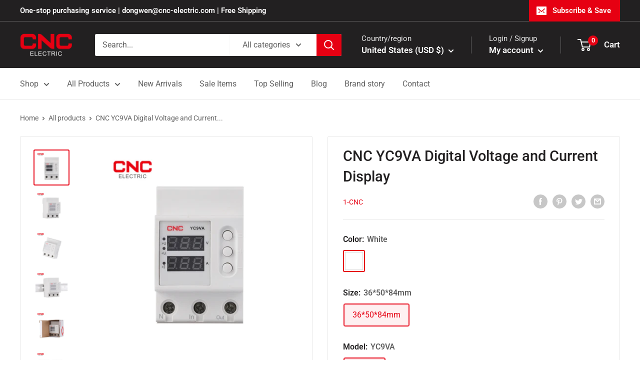

--- FILE ---
content_type: text/html; charset=utf-8
request_url: https://cnc-official.com/products/cnc-yc6va-household-din-rail-adjustable-digital-dual-display-limit-over-current-protector-%E7%9A%84%E5%89%AF%E6%9C%AC
body_size: 39368
content:
<!doctype html>

<html class="no-js" lang="en">
  <head>


    <meta charset="utf-8">
    <meta name="viewport" content="width=device-width, initial-scale=1.0, height=device-height, minimum-scale=1.0, maximum-scale=1.0">
    <meta name="theme-color" content="#e60012"><title>CNC YC9VA Digital Voltage and Current Display
</title><meta name="description" content="Description Type：YC9VA ​Rated frequency：50Hz ​Maximum voltage adjustment range：230V~300V ​Minimum voltage adjustment range：120V~220V ​Range of adjustment of the maximum current：1A~63A ​Installtion：35mm Din Rail ​Package includes：1 x YC9VA,1 x Box. General YC9VA votage and current display relay is a microprocessor-based"><link rel="canonical" href="https://cnc-official.com/products/cnc-yc6va-household-din-rail-adjustable-digital-dual-display-limit-over-current-protector-%e7%9a%84%e5%89%af%e6%9c%ac"><link rel="shortcut icon" href="//cnc-official.com/cdn/shop/files/5_96x96.png?v=1660027785" type="image/png"><link rel="preload" as="style" href="//cnc-official.com/cdn/shop/t/4/assets/theme.css?v=139326928353581742441659941225">
    <link rel="preload" as="script" href="//cnc-official.com/cdn/shop/t/4/assets/theme.js?v=72288601210080501171660749469">
    <link rel="preconnect" href="https://cdn.shopify.com">
    <link rel="preconnect" href="https://fonts.shopifycdn.com">
    <link rel="dns-prefetch" href="https://productreviews.shopifycdn.com">
    <link rel="dns-prefetch" href="https://ajax.googleapis.com">
    <link rel="dns-prefetch" href="https://maps.googleapis.com">
    <link rel="dns-prefetch" href="https://maps.gstatic.com">

    <meta property="og:type" content="product">
  <meta property="og:title" content="CNC YC9VA Digital Voltage and Current Display"><meta property="og:image" content="http://cnc-official.com/cdn/shop/products/01_30994dc8-b8db-4bf2-92a5-444c3cd30519.jpg?v=1663725133">
    <meta property="og:image:secure_url" content="https://cnc-official.com/cdn/shop/products/01_30994dc8-b8db-4bf2-92a5-444c3cd30519.jpg?v=1663725133">
    <meta property="og:image:width" content="1000">
    <meta property="og:image:height" content="1000"><meta property="product:price:amount" content="15.00">
  <meta property="product:price:currency" content="USD"><meta property="og:description" content="Description Type：YC9VA ​Rated frequency：50Hz ​Maximum voltage adjustment range：230V~300V ​Minimum voltage adjustment range：120V~220V ​Range of adjustment of the maximum current：1A~63A ​Installtion：35mm Din Rail ​Package includes：1 x YC9VA,1 x Box. General YC9VA votage and current display relay is a microprocessor-based"><meta property="og:url" content="https://cnc-official.com/products/cnc-yc6va-household-din-rail-adjustable-digital-dual-display-limit-over-current-protector-%e7%9a%84%e5%89%af%e6%9c%ac">
<meta property="og:site_name" content="cnc"><meta name="twitter:card" content="summary"><meta name="twitter:title" content="CNC YC9VA Digital Voltage and Current Display">
  <meta name="twitter:description" content="
Description
Type：YC9VA ​Rated frequency：50Hz ​Maximum voltage adjustment range：230V~300V ​Minimum voltage adjustment range：120V~220V ​Range of adjustment of the maximum current：1A~63A ​Installtion：35mm Din Rail ​Package includes：1 x YC9VA,1 x Box.


General
YC9VA votage and current display relay is a microprocessor-based voltage monitoring device for single-phase AC networks to protect electrical equipment from surge voltage. The device analyzes the main voltage and displays its current value on a digital indicator. Load is switched by electromagnetic relay. The user can set the current voltage value and delay time through the button. The value is stored in non-volatile memory. Aluminum wires and copper wires can be used for connection.









 


 ">
  <meta name="twitter:image" content="https://cnc-official.com/cdn/shop/products/01_30994dc8-b8db-4bf2-92a5-444c3cd30519_600x600_crop_center.jpg?v=1663725133">
    <link rel="preload" href="//cnc-official.com/cdn/fonts/roboto/roboto_n5.250d51708d76acbac296b0e21ede8f81de4e37aa.woff2" as="font" type="font/woff2" crossorigin><link rel="preload" href="//cnc-official.com/cdn/fonts/roboto/roboto_n4.2019d890f07b1852f56ce63ba45b2db45d852cba.woff2" as="font" type="font/woff2" crossorigin><style>
  @font-face {
  font-family: Roboto;
  font-weight: 500;
  font-style: normal;
  font-display: swap;
  src: url("//cnc-official.com/cdn/fonts/roboto/roboto_n5.250d51708d76acbac296b0e21ede8f81de4e37aa.woff2") format("woff2"),
       url("//cnc-official.com/cdn/fonts/roboto/roboto_n5.535e8c56f4cbbdea416167af50ab0ff1360a3949.woff") format("woff");
}

  @font-face {
  font-family: Roboto;
  font-weight: 400;
  font-style: normal;
  font-display: swap;
  src: url("//cnc-official.com/cdn/fonts/roboto/roboto_n4.2019d890f07b1852f56ce63ba45b2db45d852cba.woff2") format("woff2"),
       url("//cnc-official.com/cdn/fonts/roboto/roboto_n4.238690e0007583582327135619c5f7971652fa9d.woff") format("woff");
}

@font-face {
  font-family: Roboto;
  font-weight: 600;
  font-style: normal;
  font-display: swap;
  src: url("//cnc-official.com/cdn/fonts/roboto/roboto_n6.3d305d5382545b48404c304160aadee38c90ef9d.woff2") format("woff2"),
       url("//cnc-official.com/cdn/fonts/roboto/roboto_n6.bb37be020157f87e181e5489d5e9137ad60c47a2.woff") format("woff");
}

@font-face {
  font-family: Roboto;
  font-weight: 500;
  font-style: italic;
  font-display: swap;
  src: url("//cnc-official.com/cdn/fonts/roboto/roboto_i5.0ae24363bf5844e2ee3295d84078d36c9bd0faf4.woff2") format("woff2"),
       url("//cnc-official.com/cdn/fonts/roboto/roboto_i5.a9cdb6a43048799fe739d389c60b64059e33cf12.woff") format("woff");
}


  @font-face {
  font-family: Roboto;
  font-weight: 700;
  font-style: normal;
  font-display: swap;
  src: url("//cnc-official.com/cdn/fonts/roboto/roboto_n7.f38007a10afbbde8976c4056bfe890710d51dec2.woff2") format("woff2"),
       url("//cnc-official.com/cdn/fonts/roboto/roboto_n7.94bfdd3e80c7be00e128703d245c207769d763f9.woff") format("woff");
}

  @font-face {
  font-family: Roboto;
  font-weight: 400;
  font-style: italic;
  font-display: swap;
  src: url("//cnc-official.com/cdn/fonts/roboto/roboto_i4.57ce898ccda22ee84f49e6b57ae302250655e2d4.woff2") format("woff2"),
       url("//cnc-official.com/cdn/fonts/roboto/roboto_i4.b21f3bd061cbcb83b824ae8c7671a82587b264bf.woff") format("woff");
}

  @font-face {
  font-family: Roboto;
  font-weight: 700;
  font-style: italic;
  font-display: swap;
  src: url("//cnc-official.com/cdn/fonts/roboto/roboto_i7.7ccaf9410746f2c53340607c42c43f90a9005937.woff2") format("woff2"),
       url("//cnc-official.com/cdn/fonts/roboto/roboto_i7.49ec21cdd7148292bffea74c62c0df6e93551516.woff") format("woff");
}


  :root {
    --default-text-font-size : 15px;
    --base-text-font-size    : 16px;
    --heading-font-family    : Roboto, sans-serif;
    --heading-font-weight    : 500;
    --heading-font-style     : normal;
    --text-font-family       : Roboto, sans-serif;
    --text-font-weight       : 400;
    --text-font-style        : normal;
    --text-font-bolder-weight: 600;
    --text-link-decoration   : underline;

    --text-color               : #616161;
    --text-color-rgb           : 97, 97, 97;
    --heading-color            : #222021;
    --border-color             : #e8e8e8;
    --border-color-rgb         : 232, 232, 232;
    --form-border-color        : #dbdbdb;
    --accent-color             : #e60012;
    --accent-color-rgb         : 230, 0, 18;
    --link-color               : #e60012;
    --link-color-hover         : #9a000c;
    --background               : #ffffff;
    --secondary-background     : #ffffff;
    --secondary-background-rgb : 255, 255, 255;
    --accent-background        : rgba(230, 0, 18, 0.08);

    --input-background: #ffffff;

    --error-color       : #e60012;
    --error-background  : rgba(230, 0, 18, 0.07);
    --success-color     : #1c7b36;
    --success-background: rgba(28, 123, 54, 0.11);

    --primary-button-background      : #e60012;
    --primary-button-background-rgb  : 230, 0, 18;
    --primary-button-text-color      : #ffffff;
    --secondary-button-background    : #222021;
    --secondary-button-background-rgb: 34, 32, 33;
    --secondary-button-text-color    : #ffffff;

    --header-background      : #222021;
    --header-text-color      : #ffffff;
    --header-light-text-color: #e8e8e8;
    --header-border-color    : rgba(232, 232, 232, 0.3);
    --header-accent-color    : #e60012;

    --footer-background-color:    #222021;
    --footer-heading-text-color:  #ffffff;
    --footer-body-text-color:     #ffffff;
    --footer-body-text-color-rgb: 255, 255, 255;
    --footer-accent-color:        #cb1836;
    --footer-accent-color-rgb:    203, 24, 54;
    --footer-border:              none;
    
    --flickity-arrow-color: #b5b5b5;--product-on-sale-accent           : #cf0e0e;
    --product-on-sale-accent-rgb       : 207, 14, 14;
    --product-on-sale-color            : #ffffff;
    --product-in-stock-color           : #1c7b36;
    --product-low-stock-color          : #cf0e0e;
    --product-sold-out-color           : #8a9297;
    --product-custom-label-1-background: #e60012;
    --product-custom-label-1-color     : #ffffff;
    --product-custom-label-2-background: #e60012;
    --product-custom-label-2-color     : #ffffff;
    --product-review-star-color        : #ffbd00;

    --mobile-container-gutter : 20px;
    --desktop-container-gutter: 40px;

    /* Shopify related variables */
    --payment-terms-background-color: #ffffff;
  }
</style>

<script>
  // IE11 does not have support for CSS variables, so we have to polyfill them
  if (!(((window || {}).CSS || {}).supports && window.CSS.supports('(--a: 0)'))) {
    const script = document.createElement('script');
    script.type = 'text/javascript';
    script.src = 'https://cdn.jsdelivr.net/npm/css-vars-ponyfill@2';
    script.onload = function() {
      cssVars({});
    };

    document.getElementsByTagName('head')[0].appendChild(script);
  }
</script>


    <script>window.performance && window.performance.mark && window.performance.mark('shopify.content_for_header.start');</script><meta id="shopify-digital-wallet" name="shopify-digital-wallet" content="/57577996403/digital_wallets/dialog">
<meta name="shopify-checkout-api-token" content="15a396aba56d2c0fac8a9fde1111104c">
<meta id="in-context-paypal-metadata" data-shop-id="57577996403" data-venmo-supported="false" data-environment="production" data-locale="en_US" data-paypal-v4="true" data-currency="USD">
<link rel="alternate" type="application/json+oembed" href="https://cnc-official.com/products/cnc-yc6va-household-din-rail-adjustable-digital-dual-display-limit-over-current-protector-%e7%9a%84%e5%89%af%e6%9c%ac.oembed">
<script async="async" src="/checkouts/internal/preloads.js?locale=en-US"></script>
<script id="shopify-features" type="application/json">{"accessToken":"15a396aba56d2c0fac8a9fde1111104c","betas":["rich-media-storefront-analytics"],"domain":"cnc-official.com","predictiveSearch":true,"shopId":57577996403,"locale":"en"}</script>
<script>var Shopify = Shopify || {};
Shopify.shop = "1-cnc.myshopify.com";
Shopify.locale = "en";
Shopify.currency = {"active":"USD","rate":"1.0"};
Shopify.country = "US";
Shopify.theme = {"name":"Warehouse","id":124310093939,"schema_name":"Warehouse","schema_version":"2.8.3","theme_store_id":871,"role":"main"};
Shopify.theme.handle = "null";
Shopify.theme.style = {"id":null,"handle":null};
Shopify.cdnHost = "cnc-official.com/cdn";
Shopify.routes = Shopify.routes || {};
Shopify.routes.root = "/";</script>
<script type="module">!function(o){(o.Shopify=o.Shopify||{}).modules=!0}(window);</script>
<script>!function(o){function n(){var o=[];function n(){o.push(Array.prototype.slice.apply(arguments))}return n.q=o,n}var t=o.Shopify=o.Shopify||{};t.loadFeatures=n(),t.autoloadFeatures=n()}(window);</script>
<script id="shop-js-analytics" type="application/json">{"pageType":"product"}</script>
<script defer="defer" async type="module" src="//cnc-official.com/cdn/shopifycloud/shop-js/modules/v2/client.init-shop-cart-sync_BT-GjEfc.en.esm.js"></script>
<script defer="defer" async type="module" src="//cnc-official.com/cdn/shopifycloud/shop-js/modules/v2/chunk.common_D58fp_Oc.esm.js"></script>
<script defer="defer" async type="module" src="//cnc-official.com/cdn/shopifycloud/shop-js/modules/v2/chunk.modal_xMitdFEc.esm.js"></script>
<script type="module">
  await import("//cnc-official.com/cdn/shopifycloud/shop-js/modules/v2/client.init-shop-cart-sync_BT-GjEfc.en.esm.js");
await import("//cnc-official.com/cdn/shopifycloud/shop-js/modules/v2/chunk.common_D58fp_Oc.esm.js");
await import("//cnc-official.com/cdn/shopifycloud/shop-js/modules/v2/chunk.modal_xMitdFEc.esm.js");

  window.Shopify.SignInWithShop?.initShopCartSync?.({"fedCMEnabled":true,"windoidEnabled":true});

</script>
<script>(function() {
  var isLoaded = false;
  function asyncLoad() {
    if (isLoaded) return;
    isLoaded = true;
    var urls = ["https:\/\/cdn.a2rev.com\/a2\/1.0.5\/js\/app.js?shop=1-cnc.myshopify.com"];
    for (var i = 0; i < urls.length; i++) {
      var s = document.createElement('script');
      s.type = 'text/javascript';
      s.async = true;
      s.src = urls[i];
      var x = document.getElementsByTagName('script')[0];
      x.parentNode.insertBefore(s, x);
    }
  };
  if(window.attachEvent) {
    window.attachEvent('onload', asyncLoad);
  } else {
    window.addEventListener('load', asyncLoad, false);
  }
})();</script>
<script id="__st">var __st={"a":57577996403,"offset":28800,"reqid":"3621e034-acd2-4d91-b658-eb56b69933fa-1769042666","pageurl":"cnc-official.com\/products\/cnc-yc6va-household-din-rail-adjustable-digital-dual-display-limit-over-current-protector-%E7%9A%84%E5%89%AF%E6%9C%AC","u":"0a5e7d5e26e6","p":"product","rtyp":"product","rid":6974277517427};</script>
<script>window.ShopifyPaypalV4VisibilityTracking = true;</script>
<script id="captcha-bootstrap">!function(){'use strict';const t='contact',e='account',n='new_comment',o=[[t,t],['blogs',n],['comments',n],[t,'customer']],c=[[e,'customer_login'],[e,'guest_login'],[e,'recover_customer_password'],[e,'create_customer']],r=t=>t.map((([t,e])=>`form[action*='/${t}']:not([data-nocaptcha='true']) input[name='form_type'][value='${e}']`)).join(','),a=t=>()=>t?[...document.querySelectorAll(t)].map((t=>t.form)):[];function s(){const t=[...o],e=r(t);return a(e)}const i='password',u='form_key',d=['recaptcha-v3-token','g-recaptcha-response','h-captcha-response',i],f=()=>{try{return window.sessionStorage}catch{return}},m='__shopify_v',_=t=>t.elements[u];function p(t,e,n=!1){try{const o=window.sessionStorage,c=JSON.parse(o.getItem(e)),{data:r}=function(t){const{data:e,action:n}=t;return t[m]||n?{data:e,action:n}:{data:t,action:n}}(c);for(const[e,n]of Object.entries(r))t.elements[e]&&(t.elements[e].value=n);n&&o.removeItem(e)}catch(o){console.error('form repopulation failed',{error:o})}}const l='form_type',E='cptcha';function T(t){t.dataset[E]=!0}const w=window,h=w.document,L='Shopify',v='ce_forms',y='captcha';let A=!1;((t,e)=>{const n=(g='f06e6c50-85a8-45c8-87d0-21a2b65856fe',I='https://cdn.shopify.com/shopifycloud/storefront-forms-hcaptcha/ce_storefront_forms_captcha_hcaptcha.v1.5.2.iife.js',D={infoText:'Protected by hCaptcha',privacyText:'Privacy',termsText:'Terms'},(t,e,n)=>{const o=w[L][v],c=o.bindForm;if(c)return c(t,g,e,D).then(n);var r;o.q.push([[t,g,e,D],n]),r=I,A||(h.body.append(Object.assign(h.createElement('script'),{id:'captcha-provider',async:!0,src:r})),A=!0)});var g,I,D;w[L]=w[L]||{},w[L][v]=w[L][v]||{},w[L][v].q=[],w[L][y]=w[L][y]||{},w[L][y].protect=function(t,e){n(t,void 0,e),T(t)},Object.freeze(w[L][y]),function(t,e,n,w,h,L){const[v,y,A,g]=function(t,e,n){const i=e?o:[],u=t?c:[],d=[...i,...u],f=r(d),m=r(i),_=r(d.filter((([t,e])=>n.includes(e))));return[a(f),a(m),a(_),s()]}(w,h,L),I=t=>{const e=t.target;return e instanceof HTMLFormElement?e:e&&e.form},D=t=>v().includes(t);t.addEventListener('submit',(t=>{const e=I(t);if(!e)return;const n=D(e)&&!e.dataset.hcaptchaBound&&!e.dataset.recaptchaBound,o=_(e),c=g().includes(e)&&(!o||!o.value);(n||c)&&t.preventDefault(),c&&!n&&(function(t){try{if(!f())return;!function(t){const e=f();if(!e)return;const n=_(t);if(!n)return;const o=n.value;o&&e.removeItem(o)}(t);const e=Array.from(Array(32),(()=>Math.random().toString(36)[2])).join('');!function(t,e){_(t)||t.append(Object.assign(document.createElement('input'),{type:'hidden',name:u})),t.elements[u].value=e}(t,e),function(t,e){const n=f();if(!n)return;const o=[...t.querySelectorAll(`input[type='${i}']`)].map((({name:t})=>t)),c=[...d,...o],r={};for(const[a,s]of new FormData(t).entries())c.includes(a)||(r[a]=s);n.setItem(e,JSON.stringify({[m]:1,action:t.action,data:r}))}(t,e)}catch(e){console.error('failed to persist form',e)}}(e),e.submit())}));const S=(t,e)=>{t&&!t.dataset[E]&&(n(t,e.some((e=>e===t))),T(t))};for(const o of['focusin','change'])t.addEventListener(o,(t=>{const e=I(t);D(e)&&S(e,y())}));const B=e.get('form_key'),M=e.get(l),P=B&&M;t.addEventListener('DOMContentLoaded',(()=>{const t=y();if(P)for(const e of t)e.elements[l].value===M&&p(e,B);[...new Set([...A(),...v().filter((t=>'true'===t.dataset.shopifyCaptcha))])].forEach((e=>S(e,t)))}))}(h,new URLSearchParams(w.location.search),n,t,e,['guest_login'])})(!0,!0)}();</script>
<script integrity="sha256-4kQ18oKyAcykRKYeNunJcIwy7WH5gtpwJnB7kiuLZ1E=" data-source-attribution="shopify.loadfeatures" defer="defer" src="//cnc-official.com/cdn/shopifycloud/storefront/assets/storefront/load_feature-a0a9edcb.js" crossorigin="anonymous"></script>
<script data-source-attribution="shopify.dynamic_checkout.dynamic.init">var Shopify=Shopify||{};Shopify.PaymentButton=Shopify.PaymentButton||{isStorefrontPortableWallets:!0,init:function(){window.Shopify.PaymentButton.init=function(){};var t=document.createElement("script");t.src="https://cnc-official.com/cdn/shopifycloud/portable-wallets/latest/portable-wallets.en.js",t.type="module",document.head.appendChild(t)}};
</script>
<script data-source-attribution="shopify.dynamic_checkout.buyer_consent">
  function portableWalletsHideBuyerConsent(e){var t=document.getElementById("shopify-buyer-consent"),n=document.getElementById("shopify-subscription-policy-button");t&&n&&(t.classList.add("hidden"),t.setAttribute("aria-hidden","true"),n.removeEventListener("click",e))}function portableWalletsShowBuyerConsent(e){var t=document.getElementById("shopify-buyer-consent"),n=document.getElementById("shopify-subscription-policy-button");t&&n&&(t.classList.remove("hidden"),t.removeAttribute("aria-hidden"),n.addEventListener("click",e))}window.Shopify?.PaymentButton&&(window.Shopify.PaymentButton.hideBuyerConsent=portableWalletsHideBuyerConsent,window.Shopify.PaymentButton.showBuyerConsent=portableWalletsShowBuyerConsent);
</script>
<script>
  function portableWalletsCleanup(e){e&&e.src&&console.error("Failed to load portable wallets script "+e.src);var t=document.querySelectorAll("shopify-accelerated-checkout .shopify-payment-button__skeleton, shopify-accelerated-checkout-cart .wallet-cart-button__skeleton"),e=document.getElementById("shopify-buyer-consent");for(let e=0;e<t.length;e++)t[e].remove();e&&e.remove()}function portableWalletsNotLoadedAsModule(e){e instanceof ErrorEvent&&"string"==typeof e.message&&e.message.includes("import.meta")&&"string"==typeof e.filename&&e.filename.includes("portable-wallets")&&(window.removeEventListener("error",portableWalletsNotLoadedAsModule),window.Shopify.PaymentButton.failedToLoad=e,"loading"===document.readyState?document.addEventListener("DOMContentLoaded",window.Shopify.PaymentButton.init):window.Shopify.PaymentButton.init())}window.addEventListener("error",portableWalletsNotLoadedAsModule);
</script>

<script type="module" src="https://cnc-official.com/cdn/shopifycloud/portable-wallets/latest/portable-wallets.en.js" onError="portableWalletsCleanup(this)" crossorigin="anonymous"></script>
<script nomodule>
  document.addEventListener("DOMContentLoaded", portableWalletsCleanup);
</script>

<link id="shopify-accelerated-checkout-styles" rel="stylesheet" media="screen" href="https://cnc-official.com/cdn/shopifycloud/portable-wallets/latest/accelerated-checkout-backwards-compat.css" crossorigin="anonymous">
<style id="shopify-accelerated-checkout-cart">
        #shopify-buyer-consent {
  margin-top: 1em;
  display: inline-block;
  width: 100%;
}

#shopify-buyer-consent.hidden {
  display: none;
}

#shopify-subscription-policy-button {
  background: none;
  border: none;
  padding: 0;
  text-decoration: underline;
  font-size: inherit;
  cursor: pointer;
}

#shopify-subscription-policy-button::before {
  box-shadow: none;
}

      </style>

<script>window.performance && window.performance.mark && window.performance.mark('shopify.content_for_header.end');</script>

    <link rel="stylesheet" href="//cnc-official.com/cdn/shop/t/4/assets/theme.css?v=139326928353581742441659941225">

    
  <script type="application/ld+json">
  {
    "@context": "https://schema.org",
    "@type": "Product",
    "productID": 6974277517427,
    "offers": [{
          "@type": "Offer",
          "name": "White \/ 36*50*84mm \/ YC9VA",
          "availability":"https://schema.org/InStock",
          "price": 15.0,
          "priceCurrency": "USD",
          "priceValidUntil": "2026-02-01","sku": "YC9VA",
          "url": "/products/cnc-yc6va-household-din-rail-adjustable-digital-dual-display-limit-over-current-protector-%E7%9A%84%E5%89%AF%E6%9C%AC?variant=40456438055027"
        }
],"brand": {
      "@type": "Brand",
      "name": "1-cnc"
    },
    "name": "CNC YC9VA Digital Voltage and Current Display",
    "description": "\nDescription\nType：YC9VA ​Rated frequency：50Hz ​Maximum voltage adjustment range：230V~300V ​Minimum voltage adjustment range：120V~220V ​Range of adjustment of the maximum current：1A~63A ​Installtion：35mm Din Rail ​Package includes：1 x YC9VA,1 x Box.\n\n\nGeneral\nYC9VA votage and current display relay is a microprocessor-based voltage monitoring device for single-phase AC networks to protect electrical equipment from surge voltage. The device analyzes the main voltage and displays its current value on a digital indicator. Load is switched by electromagnetic relay. The user can set the current voltage value and delay time through the button. The value is stored in non-volatile memory. Aluminum wires and copper wires can be used for connection.\n\n\n\n\n\n\n\n\n\n \n\n\n ",
    "category": "",
    "url": "/products/cnc-yc6va-household-din-rail-adjustable-digital-dual-display-limit-over-current-protector-%E7%9A%84%E5%89%AF%E6%9C%AC",
    "sku": "YC9VA",
    "image": {
      "@type": "ImageObject",
      "url": "https://cnc-official.com/cdn/shop/products/01_30994dc8-b8db-4bf2-92a5-444c3cd30519.jpg?v=1663725133&width=1024",
      "image": "https://cnc-official.com/cdn/shop/products/01_30994dc8-b8db-4bf2-92a5-444c3cd30519.jpg?v=1663725133&width=1024",
      "name": "",
      "width": "1024",
      "height": "1024"
    }
  }
  </script>



  <script type="application/ld+json">
  {
    "@context": "https://schema.org",
    "@type": "BreadcrumbList",
  "itemListElement": [{
      "@type": "ListItem",
      "position": 1,
      "name": "Home",
      "item": "https://cnc-official.com"
    },{
          "@type": "ListItem",
          "position": 2,
          "name": "CNC YC9VA Digital Voltage and Current Display",
          "item": "https://cnc-official.com/products/cnc-yc6va-household-din-rail-adjustable-digital-dual-display-limit-over-current-protector-%E7%9A%84%E5%89%AF%E6%9C%AC"
        }]
  }
  </script>



    <script>
      // This allows to expose several variables to the global scope, to be used in scripts
      window.theme = {
        pageType: "product",
        cartCount: 0,
        moneyFormat: "${{amount}}",
        moneyWithCurrencyFormat: "${{amount}} USD",
        currencyCodeEnabled: true,
        showDiscount: true,
        discountMode: "percentage",
        searchMode: "product",
        searchUnavailableProducts: "last",
        cartType: "page"
      };

      window.routes = {
        rootUrl: "\/",
        rootUrlWithoutSlash: '',
        cartUrl: "\/cart",
        cartAddUrl: "\/cart\/add",
        cartChangeUrl: "\/cart\/change",
        searchUrl: "\/search",
        productRecommendationsUrl: "\/recommendations\/products"
      };

      window.languages = {
        productRegularPrice: "Regular price",
        productSalePrice: "Sale price",
        collectionOnSaleLabel: "Save {{savings}}",
        productFormUnavailable: "Unavailable",
        productFormAddToCart: "Add to cart",
        productFormPreOrder: "Pre-order",
        productFormSoldOut: "Sold out",
        productAdded: "Product has been added to your cart",
        productAddedShort: "Added!",
        shippingEstimatorNoResults: "No shipping could be found for your address.",
        shippingEstimatorOneResult: "There is one shipping rate for your address:",
        shippingEstimatorMultipleResults: "There are {{count}} shipping rates for your address:",
        shippingEstimatorErrors: "There are some errors:"
      };

      window.lazySizesConfig = {
        loadHidden: false,
        hFac: 0.8,
        expFactor: 3,
        customMedia: {
          '--phone': '(max-width: 640px)',
          '--tablet': '(min-width: 641px) and (max-width: 1023px)',
          '--lap': '(min-width: 1024px)'
        }
      };

      document.documentElement.className = document.documentElement.className.replace('no-js', 'js');
    </script><script src="//cnc-official.com/cdn/shop/t/4/assets/theme.js?v=72288601210080501171660749469" defer></script>
    <script src="//cnc-official.com/cdn/shop/t/4/assets/custom.js?v=102476495355921946141659941225" defer></script><script>
        (function () {
          window.onpageshow = function() {
            // We force re-freshing the cart content onpageshow, as most browsers will serve a cache copy when hitting the
            // back button, which cause staled data
            document.documentElement.dispatchEvent(new CustomEvent('cart:refresh', {
              bubbles: true,
              detail: {scrollToTop: false}
            }));
          };
        })();
      </script><link href="//cnc-official.com/cdn/shop/t/4/assets/a2reviews-custom.css?v=96750357499336152931661761599" rel="stylesheet" type="text/css" media="all" />




<script type="text/javascript">var A2_Reviews_Shopify = { domain:"cnc-official.com", loading_url:"https://static.a2rev.com/icons/loading-orange.svg", settings:{"script_options":false,"observer_active":true,"loadInHead":false,"star_style":"awesome","star_solid":"\u003csvg style=\"color:#ffc700;fill:#ffc700;\" aria-hidden=\"true\" focusable=\"false\" data-prefix=\"fas\" data-icon=\"star\" class=\"svg-inline--fa fa-star fa-w-18\" role=\"img\" xmlns=\"http:\/\/www.w3.org\/2000\/svg\" viewBox=\"0 0 576 512\"\u003e\u003cpath fill=\"currentColor\" d=\"M259.3 17.8L194 150.2 47.9 171.5c-26.2 3.8-36.7 36.1-17.7 54.6l105.7 103-25 145.5c-4.5 26.3 23.2 46 46.4 33.7L288 439.6l130.7 68.7c23.2 12.2 50.9-7.4 46.4-33.7l-25-145.5 105.7-103c19-18.5 8.5-50.8-17.7-54.6L382 150.2 316.7 17.8c-11.7-23.6-45.6-23.9-57.4 0z\"\u003e\u003c\/path\u003e\u003c\/svg\u003e","star_regular":"\u003csvg style=\"color:#c4c4c4;fill:#c4c4c4;\" aria-hidden=\"true\" focusable=\"false\" data-prefix=\"far\" data-icon=\"star\" class=\"svg-inline--fa fa-star fa-w-18\" role=\"img\" xmlns=\"http:\/\/www.w3.org\/2000\/svg\" viewBox=\"0 0 576 512\"\u003e\u003cpath fill=\"currentColor\" d=\"M528.1 171.5L382 150.2 316.7 17.8c-11.7-23.6-45.6-23.9-57.4 0L194 150.2 47.9 171.5c-26.2 3.8-36.7 36.1-17.7 54.6l105.7 103-25 145.5c-4.5 26.3 23.2 46 46.4 33.7L288 439.6l130.7 68.7c23.2 12.2 50.9-7.4 46.4-33.7l-25-145.5 105.7-103c19-18.5 8.5-50.8-17.7-54.6zM388.6 312.3l23.7 138.4L288 385.4l-124.3 65.3 23.7-138.4-100.6-98 139-20.2 62.2-126 62.2 126 139 20.2-100.6 98z\"\u003e\u003c\/path\u003e\u003c\/svg\u003e","star_size":16,"star_on_color":"#ffc700","star_off_color":"#c4c4c4","qa_enabled":true,"lang":"en","show_zero_count":true,"enable_bracket":true,"languages":{"default":"en","reviews":[],"QA":[],"common":[]}}, observer_active:true}</script>

<script type="text/javascript">
    (function(c,l,a,r,i,t,y){
        c[a]=c[a]||function(){(c[a].q=c[a].q||[]).push(arguments)};
        t=l.createElement(r);t.async=1;t.src="https://www.clarity.ms/tag/"+i;
        y=l.getElementsByTagName(r)[0];y.parentNode.insertBefore(t,y);
    })(window, document, "clarity", "script", "sb24i8xhen");
</script>
    
  <link href="https://monorail-edge.shopifysvc.com" rel="dns-prefetch">
<script>(function(){if ("sendBeacon" in navigator && "performance" in window) {try {var session_token_from_headers = performance.getEntriesByType('navigation')[0].serverTiming.find(x => x.name == '_s').description;} catch {var session_token_from_headers = undefined;}var session_cookie_matches = document.cookie.match(/_shopify_s=([^;]*)/);var session_token_from_cookie = session_cookie_matches && session_cookie_matches.length === 2 ? session_cookie_matches[1] : "";var session_token = session_token_from_headers || session_token_from_cookie || "";function handle_abandonment_event(e) {var entries = performance.getEntries().filter(function(entry) {return /monorail-edge.shopifysvc.com/.test(entry.name);});if (!window.abandonment_tracked && entries.length === 0) {window.abandonment_tracked = true;var currentMs = Date.now();var navigation_start = performance.timing.navigationStart;var payload = {shop_id: 57577996403,url: window.location.href,navigation_start,duration: currentMs - navigation_start,session_token,page_type: "product"};window.navigator.sendBeacon("https://monorail-edge.shopifysvc.com/v1/produce", JSON.stringify({schema_id: "online_store_buyer_site_abandonment/1.1",payload: payload,metadata: {event_created_at_ms: currentMs,event_sent_at_ms: currentMs}}));}}window.addEventListener('pagehide', handle_abandonment_event);}}());</script>
<script id="web-pixels-manager-setup">(function e(e,d,r,n,o){if(void 0===o&&(o={}),!Boolean(null===(a=null===(i=window.Shopify)||void 0===i?void 0:i.analytics)||void 0===a?void 0:a.replayQueue)){var i,a;window.Shopify=window.Shopify||{};var t=window.Shopify;t.analytics=t.analytics||{};var s=t.analytics;s.replayQueue=[],s.publish=function(e,d,r){return s.replayQueue.push([e,d,r]),!0};try{self.performance.mark("wpm:start")}catch(e){}var l=function(){var e={modern:/Edge?\/(1{2}[4-9]|1[2-9]\d|[2-9]\d{2}|\d{4,})\.\d+(\.\d+|)|Firefox\/(1{2}[4-9]|1[2-9]\d|[2-9]\d{2}|\d{4,})\.\d+(\.\d+|)|Chrom(ium|e)\/(9{2}|\d{3,})\.\d+(\.\d+|)|(Maci|X1{2}).+ Version\/(15\.\d+|(1[6-9]|[2-9]\d|\d{3,})\.\d+)([,.]\d+|)( \(\w+\)|)( Mobile\/\w+|) Safari\/|Chrome.+OPR\/(9{2}|\d{3,})\.\d+\.\d+|(CPU[ +]OS|iPhone[ +]OS|CPU[ +]iPhone|CPU IPhone OS|CPU iPad OS)[ +]+(15[._]\d+|(1[6-9]|[2-9]\d|\d{3,})[._]\d+)([._]\d+|)|Android:?[ /-](13[3-9]|1[4-9]\d|[2-9]\d{2}|\d{4,})(\.\d+|)(\.\d+|)|Android.+Firefox\/(13[5-9]|1[4-9]\d|[2-9]\d{2}|\d{4,})\.\d+(\.\d+|)|Android.+Chrom(ium|e)\/(13[3-9]|1[4-9]\d|[2-9]\d{2}|\d{4,})\.\d+(\.\d+|)|SamsungBrowser\/([2-9]\d|\d{3,})\.\d+/,legacy:/Edge?\/(1[6-9]|[2-9]\d|\d{3,})\.\d+(\.\d+|)|Firefox\/(5[4-9]|[6-9]\d|\d{3,})\.\d+(\.\d+|)|Chrom(ium|e)\/(5[1-9]|[6-9]\d|\d{3,})\.\d+(\.\d+|)([\d.]+$|.*Safari\/(?![\d.]+ Edge\/[\d.]+$))|(Maci|X1{2}).+ Version\/(10\.\d+|(1[1-9]|[2-9]\d|\d{3,})\.\d+)([,.]\d+|)( \(\w+\)|)( Mobile\/\w+|) Safari\/|Chrome.+OPR\/(3[89]|[4-9]\d|\d{3,})\.\d+\.\d+|(CPU[ +]OS|iPhone[ +]OS|CPU[ +]iPhone|CPU IPhone OS|CPU iPad OS)[ +]+(10[._]\d+|(1[1-9]|[2-9]\d|\d{3,})[._]\d+)([._]\d+|)|Android:?[ /-](13[3-9]|1[4-9]\d|[2-9]\d{2}|\d{4,})(\.\d+|)(\.\d+|)|Mobile Safari.+OPR\/([89]\d|\d{3,})\.\d+\.\d+|Android.+Firefox\/(13[5-9]|1[4-9]\d|[2-9]\d{2}|\d{4,})\.\d+(\.\d+|)|Android.+Chrom(ium|e)\/(13[3-9]|1[4-9]\d|[2-9]\d{2}|\d{4,})\.\d+(\.\d+|)|Android.+(UC? ?Browser|UCWEB|U3)[ /]?(15\.([5-9]|\d{2,})|(1[6-9]|[2-9]\d|\d{3,})\.\d+)\.\d+|SamsungBrowser\/(5\.\d+|([6-9]|\d{2,})\.\d+)|Android.+MQ{2}Browser\/(14(\.(9|\d{2,})|)|(1[5-9]|[2-9]\d|\d{3,})(\.\d+|))(\.\d+|)|K[Aa][Ii]OS\/(3\.\d+|([4-9]|\d{2,})\.\d+)(\.\d+|)/},d=e.modern,r=e.legacy,n=navigator.userAgent;return n.match(d)?"modern":n.match(r)?"legacy":"unknown"}(),u="modern"===l?"modern":"legacy",c=(null!=n?n:{modern:"",legacy:""})[u],f=function(e){return[e.baseUrl,"/wpm","/b",e.hashVersion,"modern"===e.buildTarget?"m":"l",".js"].join("")}({baseUrl:d,hashVersion:r,buildTarget:u}),m=function(e){var d=e.version,r=e.bundleTarget,n=e.surface,o=e.pageUrl,i=e.monorailEndpoint;return{emit:function(e){var a=e.status,t=e.errorMsg,s=(new Date).getTime(),l=JSON.stringify({metadata:{event_sent_at_ms:s},events:[{schema_id:"web_pixels_manager_load/3.1",payload:{version:d,bundle_target:r,page_url:o,status:a,surface:n,error_msg:t},metadata:{event_created_at_ms:s}}]});if(!i)return console&&console.warn&&console.warn("[Web Pixels Manager] No Monorail endpoint provided, skipping logging."),!1;try{return self.navigator.sendBeacon.bind(self.navigator)(i,l)}catch(e){}var u=new XMLHttpRequest;try{return u.open("POST",i,!0),u.setRequestHeader("Content-Type","text/plain"),u.send(l),!0}catch(e){return console&&console.warn&&console.warn("[Web Pixels Manager] Got an unhandled error while logging to Monorail."),!1}}}}({version:r,bundleTarget:l,surface:e.surface,pageUrl:self.location.href,monorailEndpoint:e.monorailEndpoint});try{o.browserTarget=l,function(e){var d=e.src,r=e.async,n=void 0===r||r,o=e.onload,i=e.onerror,a=e.sri,t=e.scriptDataAttributes,s=void 0===t?{}:t,l=document.createElement("script"),u=document.querySelector("head"),c=document.querySelector("body");if(l.async=n,l.src=d,a&&(l.integrity=a,l.crossOrigin="anonymous"),s)for(var f in s)if(Object.prototype.hasOwnProperty.call(s,f))try{l.dataset[f]=s[f]}catch(e){}if(o&&l.addEventListener("load",o),i&&l.addEventListener("error",i),u)u.appendChild(l);else{if(!c)throw new Error("Did not find a head or body element to append the script");c.appendChild(l)}}({src:f,async:!0,onload:function(){if(!function(){var e,d;return Boolean(null===(d=null===(e=window.Shopify)||void 0===e?void 0:e.analytics)||void 0===d?void 0:d.initialized)}()){var d=window.webPixelsManager.init(e)||void 0;if(d){var r=window.Shopify.analytics;r.replayQueue.forEach((function(e){var r=e[0],n=e[1],o=e[2];d.publishCustomEvent(r,n,o)})),r.replayQueue=[],r.publish=d.publishCustomEvent,r.visitor=d.visitor,r.initialized=!0}}},onerror:function(){return m.emit({status:"failed",errorMsg:"".concat(f," has failed to load")})},sri:function(e){var d=/^sha384-[A-Za-z0-9+/=]+$/;return"string"==typeof e&&d.test(e)}(c)?c:"",scriptDataAttributes:o}),m.emit({status:"loading"})}catch(e){m.emit({status:"failed",errorMsg:(null==e?void 0:e.message)||"Unknown error"})}}})({shopId: 57577996403,storefrontBaseUrl: "https://cnc-official.com",extensionsBaseUrl: "https://extensions.shopifycdn.com/cdn/shopifycloud/web-pixels-manager",monorailEndpoint: "https://monorail-edge.shopifysvc.com/unstable/produce_batch",surface: "storefront-renderer",enabledBetaFlags: ["2dca8a86"],webPixelsConfigList: [{"id":"929923187","configuration":"{\"config\":\"{\\\"google_tag_ids\\\":[\\\"G-5VPDS339X1\\\"],\\\"target_country\\\":\\\"ZZ\\\",\\\"gtag_events\\\":[{\\\"type\\\":\\\"begin_checkout\\\",\\\"action_label\\\":\\\"G-5VPDS339X1\\\"},{\\\"type\\\":\\\"search\\\",\\\"action_label\\\":\\\"G-5VPDS339X1\\\"},{\\\"type\\\":\\\"view_item\\\",\\\"action_label\\\":\\\"G-5VPDS339X1\\\"},{\\\"type\\\":\\\"purchase\\\",\\\"action_label\\\":\\\"G-5VPDS339X1\\\"},{\\\"type\\\":\\\"page_view\\\",\\\"action_label\\\":\\\"G-5VPDS339X1\\\"},{\\\"type\\\":\\\"add_payment_info\\\",\\\"action_label\\\":\\\"G-5VPDS339X1\\\"},{\\\"type\\\":\\\"add_to_cart\\\",\\\"action_label\\\":\\\"G-5VPDS339X1\\\"}],\\\"enable_monitoring_mode\\\":false}\"}","eventPayloadVersion":"v1","runtimeContext":"OPEN","scriptVersion":"b2a88bafab3e21179ed38636efcd8a93","type":"APP","apiClientId":1780363,"privacyPurposes":[],"dataSharingAdjustments":{"protectedCustomerApprovalScopes":["read_customer_address","read_customer_email","read_customer_name","read_customer_personal_data","read_customer_phone"]}},{"id":"shopify-app-pixel","configuration":"{}","eventPayloadVersion":"v1","runtimeContext":"STRICT","scriptVersion":"0450","apiClientId":"shopify-pixel","type":"APP","privacyPurposes":["ANALYTICS","MARKETING"]},{"id":"shopify-custom-pixel","eventPayloadVersion":"v1","runtimeContext":"LAX","scriptVersion":"0450","apiClientId":"shopify-pixel","type":"CUSTOM","privacyPurposes":["ANALYTICS","MARKETING"]}],isMerchantRequest: false,initData: {"shop":{"name":"cnc","paymentSettings":{"currencyCode":"USD"},"myshopifyDomain":"1-cnc.myshopify.com","countryCode":"CN","storefrontUrl":"https:\/\/cnc-official.com"},"customer":null,"cart":null,"checkout":null,"productVariants":[{"price":{"amount":15.0,"currencyCode":"USD"},"product":{"title":"CNC YC9VA Digital Voltage and Current Display","vendor":"1-cnc","id":"6974277517427","untranslatedTitle":"CNC YC9VA Digital Voltage and Current Display","url":"\/products\/cnc-yc6va-household-din-rail-adjustable-digital-dual-display-limit-over-current-protector-%E7%9A%84%E5%89%AF%E6%9C%AC","type":""},"id":"40456438055027","image":{"src":"\/\/cnc-official.com\/cdn\/shop\/products\/01_30994dc8-b8db-4bf2-92a5-444c3cd30519.jpg?v=1663725133"},"sku":"YC9VA","title":"White \/ 36*50*84mm \/ YC9VA","untranslatedTitle":"White \/ 36*50*84mm \/ YC9VA"}],"purchasingCompany":null},},"https://cnc-official.com/cdn","fcfee988w5aeb613cpc8e4bc33m6693e112",{"modern":"","legacy":""},{"shopId":"57577996403","storefrontBaseUrl":"https:\/\/cnc-official.com","extensionBaseUrl":"https:\/\/extensions.shopifycdn.com\/cdn\/shopifycloud\/web-pixels-manager","surface":"storefront-renderer","enabledBetaFlags":"[\"2dca8a86\"]","isMerchantRequest":"false","hashVersion":"fcfee988w5aeb613cpc8e4bc33m6693e112","publish":"custom","events":"[[\"page_viewed\",{}],[\"product_viewed\",{\"productVariant\":{\"price\":{\"amount\":15.0,\"currencyCode\":\"USD\"},\"product\":{\"title\":\"CNC YC9VA Digital Voltage and Current Display\",\"vendor\":\"1-cnc\",\"id\":\"6974277517427\",\"untranslatedTitle\":\"CNC YC9VA Digital Voltage and Current Display\",\"url\":\"\/products\/cnc-yc6va-household-din-rail-adjustable-digital-dual-display-limit-over-current-protector-%E7%9A%84%E5%89%AF%E6%9C%AC\",\"type\":\"\"},\"id\":\"40456438055027\",\"image\":{\"src\":\"\/\/cnc-official.com\/cdn\/shop\/products\/01_30994dc8-b8db-4bf2-92a5-444c3cd30519.jpg?v=1663725133\"},\"sku\":\"YC9VA\",\"title\":\"White \/ 36*50*84mm \/ YC9VA\",\"untranslatedTitle\":\"White \/ 36*50*84mm \/ YC9VA\"}}]]"});</script><script>
  window.ShopifyAnalytics = window.ShopifyAnalytics || {};
  window.ShopifyAnalytics.meta = window.ShopifyAnalytics.meta || {};
  window.ShopifyAnalytics.meta.currency = 'USD';
  var meta = {"product":{"id":6974277517427,"gid":"gid:\/\/shopify\/Product\/6974277517427","vendor":"1-cnc","type":"","handle":"cnc-yc6va-household-din-rail-adjustable-digital-dual-display-limit-over-current-protector-的副本","variants":[{"id":40456438055027,"price":1500,"name":"CNC YC9VA Digital Voltage and Current Display - White \/ 36*50*84mm \/ YC9VA","public_title":"White \/ 36*50*84mm \/ YC9VA","sku":"YC9VA"}],"remote":false},"page":{"pageType":"product","resourceType":"product","resourceId":6974277517427,"requestId":"3621e034-acd2-4d91-b658-eb56b69933fa-1769042666"}};
  for (var attr in meta) {
    window.ShopifyAnalytics.meta[attr] = meta[attr];
  }
</script>
<script class="analytics">
  (function () {
    var customDocumentWrite = function(content) {
      var jquery = null;

      if (window.jQuery) {
        jquery = window.jQuery;
      } else if (window.Checkout && window.Checkout.$) {
        jquery = window.Checkout.$;
      }

      if (jquery) {
        jquery('body').append(content);
      }
    };

    var hasLoggedConversion = function(token) {
      if (token) {
        return document.cookie.indexOf('loggedConversion=' + token) !== -1;
      }
      return false;
    }

    var setCookieIfConversion = function(token) {
      if (token) {
        var twoMonthsFromNow = new Date(Date.now());
        twoMonthsFromNow.setMonth(twoMonthsFromNow.getMonth() + 2);

        document.cookie = 'loggedConversion=' + token + '; expires=' + twoMonthsFromNow;
      }
    }

    var trekkie = window.ShopifyAnalytics.lib = window.trekkie = window.trekkie || [];
    if (trekkie.integrations) {
      return;
    }
    trekkie.methods = [
      'identify',
      'page',
      'ready',
      'track',
      'trackForm',
      'trackLink'
    ];
    trekkie.factory = function(method) {
      return function() {
        var args = Array.prototype.slice.call(arguments);
        args.unshift(method);
        trekkie.push(args);
        return trekkie;
      };
    };
    for (var i = 0; i < trekkie.methods.length; i++) {
      var key = trekkie.methods[i];
      trekkie[key] = trekkie.factory(key);
    }
    trekkie.load = function(config) {
      trekkie.config = config || {};
      trekkie.config.initialDocumentCookie = document.cookie;
      var first = document.getElementsByTagName('script')[0];
      var script = document.createElement('script');
      script.type = 'text/javascript';
      script.onerror = function(e) {
        var scriptFallback = document.createElement('script');
        scriptFallback.type = 'text/javascript';
        scriptFallback.onerror = function(error) {
                var Monorail = {
      produce: function produce(monorailDomain, schemaId, payload) {
        var currentMs = new Date().getTime();
        var event = {
          schema_id: schemaId,
          payload: payload,
          metadata: {
            event_created_at_ms: currentMs,
            event_sent_at_ms: currentMs
          }
        };
        return Monorail.sendRequest("https://" + monorailDomain + "/v1/produce", JSON.stringify(event));
      },
      sendRequest: function sendRequest(endpointUrl, payload) {
        // Try the sendBeacon API
        if (window && window.navigator && typeof window.navigator.sendBeacon === 'function' && typeof window.Blob === 'function' && !Monorail.isIos12()) {
          var blobData = new window.Blob([payload], {
            type: 'text/plain'
          });

          if (window.navigator.sendBeacon(endpointUrl, blobData)) {
            return true;
          } // sendBeacon was not successful

        } // XHR beacon

        var xhr = new XMLHttpRequest();

        try {
          xhr.open('POST', endpointUrl);
          xhr.setRequestHeader('Content-Type', 'text/plain');
          xhr.send(payload);
        } catch (e) {
          console.log(e);
        }

        return false;
      },
      isIos12: function isIos12() {
        return window.navigator.userAgent.lastIndexOf('iPhone; CPU iPhone OS 12_') !== -1 || window.navigator.userAgent.lastIndexOf('iPad; CPU OS 12_') !== -1;
      }
    };
    Monorail.produce('monorail-edge.shopifysvc.com',
      'trekkie_storefront_load_errors/1.1',
      {shop_id: 57577996403,
      theme_id: 124310093939,
      app_name: "storefront",
      context_url: window.location.href,
      source_url: "//cnc-official.com/cdn/s/trekkie.storefront.9615f8e10e499e09ff0451d383e936edfcfbbf47.min.js"});

        };
        scriptFallback.async = true;
        scriptFallback.src = '//cnc-official.com/cdn/s/trekkie.storefront.9615f8e10e499e09ff0451d383e936edfcfbbf47.min.js';
        first.parentNode.insertBefore(scriptFallback, first);
      };
      script.async = true;
      script.src = '//cnc-official.com/cdn/s/trekkie.storefront.9615f8e10e499e09ff0451d383e936edfcfbbf47.min.js';
      first.parentNode.insertBefore(script, first);
    };
    trekkie.load(
      {"Trekkie":{"appName":"storefront","development":false,"defaultAttributes":{"shopId":57577996403,"isMerchantRequest":null,"themeId":124310093939,"themeCityHash":"10282030561269336807","contentLanguage":"en","currency":"USD","eventMetadataId":"1fa6f34b-be2a-4565-b634-61aa36615599"},"isServerSideCookieWritingEnabled":true,"monorailRegion":"shop_domain","enabledBetaFlags":["65f19447"]},"Session Attribution":{},"S2S":{"facebookCapiEnabled":false,"source":"trekkie-storefront-renderer","apiClientId":580111}}
    );

    var loaded = false;
    trekkie.ready(function() {
      if (loaded) return;
      loaded = true;

      window.ShopifyAnalytics.lib = window.trekkie;

      var originalDocumentWrite = document.write;
      document.write = customDocumentWrite;
      try { window.ShopifyAnalytics.merchantGoogleAnalytics.call(this); } catch(error) {};
      document.write = originalDocumentWrite;

      window.ShopifyAnalytics.lib.page(null,{"pageType":"product","resourceType":"product","resourceId":6974277517427,"requestId":"3621e034-acd2-4d91-b658-eb56b69933fa-1769042666","shopifyEmitted":true});

      var match = window.location.pathname.match(/checkouts\/(.+)\/(thank_you|post_purchase)/)
      var token = match? match[1]: undefined;
      if (!hasLoggedConversion(token)) {
        setCookieIfConversion(token);
        window.ShopifyAnalytics.lib.track("Viewed Product",{"currency":"USD","variantId":40456438055027,"productId":6974277517427,"productGid":"gid:\/\/shopify\/Product\/6974277517427","name":"CNC YC9VA Digital Voltage and Current Display - White \/ 36*50*84mm \/ YC9VA","price":"15.00","sku":"YC9VA","brand":"1-cnc","variant":"White \/ 36*50*84mm \/ YC9VA","category":"","nonInteraction":true,"remote":false},undefined,undefined,{"shopifyEmitted":true});
      window.ShopifyAnalytics.lib.track("monorail:\/\/trekkie_storefront_viewed_product\/1.1",{"currency":"USD","variantId":40456438055027,"productId":6974277517427,"productGid":"gid:\/\/shopify\/Product\/6974277517427","name":"CNC YC9VA Digital Voltage and Current Display - White \/ 36*50*84mm \/ YC9VA","price":"15.00","sku":"YC9VA","brand":"1-cnc","variant":"White \/ 36*50*84mm \/ YC9VA","category":"","nonInteraction":true,"remote":false,"referer":"https:\/\/cnc-official.com\/products\/cnc-yc6va-household-din-rail-adjustable-digital-dual-display-limit-over-current-protector-%E7%9A%84%E5%89%AF%E6%9C%AC"});
      }
    });


        var eventsListenerScript = document.createElement('script');
        eventsListenerScript.async = true;
        eventsListenerScript.src = "//cnc-official.com/cdn/shopifycloud/storefront/assets/shop_events_listener-3da45d37.js";
        document.getElementsByTagName('head')[0].appendChild(eventsListenerScript);

})();</script>
<script
  defer
  src="https://cnc-official.com/cdn/shopifycloud/perf-kit/shopify-perf-kit-3.0.4.min.js"
  data-application="storefront-renderer"
  data-shop-id="57577996403"
  data-render-region="gcp-us-central1"
  data-page-type="product"
  data-theme-instance-id="124310093939"
  data-theme-name="Warehouse"
  data-theme-version="2.8.3"
  data-monorail-region="shop_domain"
  data-resource-timing-sampling-rate="10"
  data-shs="true"
  data-shs-beacon="true"
  data-shs-export-with-fetch="true"
  data-shs-logs-sample-rate="1"
  data-shs-beacon-endpoint="https://cnc-official.com/api/collect"
></script>
</head>

  <body class="warehouse--v1 features--animate-zoom template-product " data-instant-intensity="viewport"><svg class="visually-hidden">
      <linearGradient id="rating-star-gradient-half">
        <stop offset="50%" stop-color="var(--product-review-star-color)" />
        <stop offset="50%" stop-color="rgba(var(--text-color-rgb), .4)" stop-opacity="0.4" />
      </linearGradient>
    </svg>

    <a href="#main" class="visually-hidden skip-to-content">Skip to content</a>
    <span class="loading-bar"></span>

    <div id="shopify-section-announcement-bar" class="shopify-section"><section data-section-id="announcement-bar" data-section-type="announcement-bar" data-section-settings='{
    "showNewsletter": true
  }'><div id="announcement-bar-newsletter" class="announcement-bar__newsletter hidden-phone" aria-hidden="true">
        <div class="container">
          <div class="announcement-bar__close-container">
            <button class="announcement-bar__close" data-action="toggle-newsletter">
              <span class="visually-hidden">Close</span><svg focusable="false" class="icon icon--close " viewBox="0 0 19 19" role="presentation">
      <path d="M9.1923882 8.39339828l7.7781745-7.7781746 1.4142136 1.41421357-7.7781746 7.77817459 7.7781746 7.77817456L16.9705627 19l-7.7781745-7.7781746L1.41421356 19 0 17.5857864l7.7781746-7.77817456L0 2.02943725 1.41421356.61522369 9.1923882 8.39339828z" fill="currentColor" fill-rule="evenodd"></path>
    </svg></button>
          </div>
        </div>

        <div class="container container--extra-narrow">
          <div class="announcement-bar__newsletter-inner"><h2 class="heading h1">Newsletter</h2><div class="rte">
                <p>A short sentence describing what someone will receive by subscribing</p>
              </div><div class="newsletter"><form method="post" action="/contact#newsletter-announcement-bar" id="newsletter-announcement-bar" accept-charset="UTF-8" class="form newsletter__form"><input type="hidden" name="form_type" value="customer" /><input type="hidden" name="utf8" value="✓" /><input type="hidden" name="contact[tags]" value="newsletter">
                  <input type="hidden" name="contact[context]" value="announcement-bar">

                  <div class="form__input-row">
                    <div class="form__input-wrapper form__input-wrapper--labelled">
                      <input type="email" id="announcement[contact][email]" name="contact[email]" class="form__field form__field--text" autofocus required>
                      <label for="announcement[contact][email]" class="form__floating-label">Your email</label>
                    </div>

                    <button type="submit" class="form__submit button button--primary">Subscribe</button>
                  </div></form></div>
          </div>
        </div>
      </div><div class="announcement-bar">
      <div class="container">
        <div class="announcement-bar__inner"><p class="announcement-bar__content announcement-bar__content--left">One-stop purchasing service | dongwen@cnc-electric.com | Free Shipping</p><button type="button" class="announcement-bar__button hidden-phone" data-action="toggle-newsletter" aria-expanded="false" aria-controls="announcement-bar-newsletter"><svg focusable="false" class="icon icon--newsletter " viewBox="0 0 20 17" role="presentation">
      <path d="M19.1666667 0H.83333333C.37333333 0 0 .37995 0 .85v15.3c0 .47005.37333333.85.83333333.85H19.1666667c.46 0 .8333333-.37995.8333333-.85V.85c0-.47005-.3733333-.85-.8333333-.85zM7.20975004 10.8719018L5.3023283 12.7794369c-.14877889.1487878-.34409888.2235631-.53941886.2235631-.19531999 0-.39063998-.0747753-.53941887-.2235631-.29832076-.2983385-.29832076-.7805633 0-1.0789018L6.1309123 9.793l1.07883774 1.0789018zm8.56950946 1.9075351c-.1487789.1487878-.3440989.2235631-.5394189.2235631-.19532 0-.39064-.0747753-.5394189-.2235631L12.793 10.8719018 13.8718377 9.793l1.9074218 1.9075351c.2983207.2983385.2983207.7805633 0 1.0789018zm.9639048-7.45186267l-6.1248086 5.44429317c-.1706197.1516625-.3946127.2278826-.6186057.2278826-.223993 0-.447986-.0762201-.61860567-.2278826l-6.1248086-5.44429317c-.34211431-.30410267-.34211431-.79564457 0-1.09974723.34211431-.30410267.89509703-.30410267 1.23721134 0L9.99975 9.1222466l5.5062029-4.8944196c.3421143-.30410267.8950971-.30410267 1.2372114 0 .3421143.30410266.3421143.79564456 0 1.09974723z" fill="currentColor"></path>
    </svg>Subscribe &amp; Save</button></div>
      </div>
    </div>
  </section>

  <style>
    .announcement-bar {
      background: #222021;
      color: #ffffff;
    }
  </style>

  <script>document.documentElement.style.setProperty('--announcement-bar-button-width', document.querySelector('.announcement-bar__button').clientWidth + 'px');document.documentElement.style.setProperty('--announcement-bar-height', document.getElementById('shopify-section-announcement-bar').clientHeight + 'px');
  </script></div>
<div id="shopify-section-popups" class="shopify-section"><div data-section-id="popups" data-section-type="popups"></div>

</div>
<div id="shopify-section-header" class="shopify-section shopify-section__header"><section data-section-id="header" data-section-type="header" data-section-settings='{
  "navigationLayout": "inline",
  "desktopOpenTrigger": "hover",
  "useStickyHeader": true
}'>
  <header class="header header--inline " role="banner">
    <div class="container">
      <div class="header__inner"><nav class="header__mobile-nav hidden-lap-and-up">
            <button class="header__mobile-nav-toggle icon-state touch-area" data-action="toggle-menu" aria-expanded="false" aria-haspopup="true" aria-controls="mobile-menu" aria-label="Open menu">
              <span class="icon-state__primary"><svg focusable="false" class="icon icon--hamburger-mobile " viewBox="0 0 20 16" role="presentation">
      <path d="M0 14h20v2H0v-2zM0 0h20v2H0V0zm0 7h20v2H0V7z" fill="currentColor" fill-rule="evenodd"></path>
    </svg></span>
              <span class="icon-state__secondary"><svg focusable="false" class="icon icon--close " viewBox="0 0 19 19" role="presentation">
      <path d="M9.1923882 8.39339828l7.7781745-7.7781746 1.4142136 1.41421357-7.7781746 7.77817459 7.7781746 7.77817456L16.9705627 19l-7.7781745-7.7781746L1.41421356 19 0 17.5857864l7.7781746-7.77817456L0 2.02943725 1.41421356.61522369 9.1923882 8.39339828z" fill="currentColor" fill-rule="evenodd"></path>
    </svg></span>
            </button><div id="mobile-menu" class="mobile-menu" aria-hidden="true"><svg focusable="false" class="icon icon--nav-triangle-borderless " viewBox="0 0 20 9" role="presentation">
      <path d="M.47108938 9c.2694725-.26871321.57077721-.56867841.90388257-.89986354C3.12384116 6.36134886 5.74788116 3.76338565 9.2467995.30653888c.4145057-.4095171 1.0844277-.40860098 1.4977971.00205122L19.4935156 9H.47108938z" fill="#ffffff"></path>
    </svg><div class="mobile-menu__inner">
    <div class="mobile-menu__panel">
      <div class="mobile-menu__section">
        <ul class="mobile-menu__nav" data-type="menu" role="list"><li class="mobile-menu__nav-item"><button class="mobile-menu__nav-link" data-type="menuitem" aria-haspopup="true" aria-expanded="false" aria-controls="mobile-panel-0" data-action="open-panel">Shop<svg focusable="false" class="icon icon--arrow-right " viewBox="0 0 8 12" role="presentation">
      <path stroke="currentColor" stroke-width="2" d="M2 2l4 4-4 4" fill="none" stroke-linecap="square"></path>
    </svg></button></li><li class="mobile-menu__nav-item"><button class="mobile-menu__nav-link" data-type="menuitem" aria-haspopup="true" aria-expanded="false" aria-controls="mobile-panel-1" data-action="open-panel">All Products<svg focusable="false" class="icon icon--arrow-right " viewBox="0 0 8 12" role="presentation">
      <path stroke="currentColor" stroke-width="2" d="M2 2l4 4-4 4" fill="none" stroke-linecap="square"></path>
    </svg></button></li><li class="mobile-menu__nav-item"><a href="/collections/new-arrivals" class="mobile-menu__nav-link" data-type="menuitem">New Arrivals</a></li><li class="mobile-menu__nav-item"><a href="/collections/bestsellers" class="mobile-menu__nav-link" data-type="menuitem">Sale Items </a></li><li class="mobile-menu__nav-item"><a href="/collections/top-selling" class="mobile-menu__nav-link" data-type="menuitem">Top Selling</a></li><li class="mobile-menu__nav-item"><a href="/blogs/%E6%96%B0%E9%97%BB" class="mobile-menu__nav-link" data-type="menuitem">Blog</a></li><li class="mobile-menu__nav-item"><a href="/pages/brand-story" class="mobile-menu__nav-link" data-type="menuitem">Brand story</a></li><li class="mobile-menu__nav-item"><a href="/pages/contact" class="mobile-menu__nav-link" data-type="menuitem">Contact</a></li></ul>
      </div><div class="mobile-menu__section mobile-menu__section--loose">
          <p class="mobile-menu__section-title heading h5">Need help?</p><div class="mobile-menu__help-wrapper"><svg focusable="false" class="icon icon--bi-phone " viewBox="0 0 24 24" role="presentation">
      <g stroke-width="2" fill="none" fill-rule="evenodd" stroke-linecap="square">
        <path d="M17 15l-3 3-8-8 3-3-5-5-3 3c0 9.941 8.059 18 18 18l3-3-5-5z" stroke="#222021"></path>
        <path d="M14 1c4.971 0 9 4.029 9 9m-9-5c2.761 0 5 2.239 5 5" stroke="#e60012"></path>
      </g>
    </svg><span>Call us +86-577-62898112</span>
            </div><div class="mobile-menu__help-wrapper"><svg focusable="false" class="icon icon--bi-email " viewBox="0 0 22 22" role="presentation">
      <g fill="none" fill-rule="evenodd">
        <path stroke="#e60012" d="M.916667 10.08333367l3.66666667-2.65833334v4.65849997zm20.1666667 0L17.416667 7.42500033v4.65849997z"></path>
        <path stroke="#222021" stroke-width="2" d="M4.58333367 7.42500033L.916667 10.08333367V21.0833337h20.1666667V10.08333367L17.416667 7.42500033"></path>
        <path stroke="#222021" stroke-width="2" d="M4.58333367 12.1000003V.916667H17.416667v11.1833333m-16.5-2.01666663L21.0833337 21.0833337m0-11.00000003L11.0000003 15.5833337"></path>
        <path d="M8.25000033 5.50000033h5.49999997M8.25000033 9.166667h5.49999997" stroke="#e60012" stroke-width="2" stroke-linecap="square"></path>
      </g>
    </svg><a href="mailto:dongwen@cnc-electric.com">dongwen@cnc-electric.com</a>
            </div></div><div class="mobile-menu__section mobile-menu__section--loose">
          <p class="mobile-menu__section-title heading h5">Follow Us</p><ul class="social-media__item-list social-media__item-list--stack list--unstyled" role="list">
    <li class="social-media__item social-media__item--facebook">
      <a href="https://www.facebook.com/cncelectric1988/" target="_blank" rel="noopener" aria-label="Follow us on Facebook"><svg focusable="false" class="icon icon--facebook " viewBox="0 0 30 30">
      <path d="M15 30C6.71572875 30 0 23.2842712 0 15 0 6.71572875 6.71572875 0 15 0c8.2842712 0 15 6.71572875 15 15 0 8.2842712-6.7157288 15-15 15zm3.2142857-17.1429611h-2.1428678v-2.1425646c0-.5852979.8203285-1.07160109 1.0714928-1.07160109h1.071375v-2.1428925h-2.1428678c-2.3564786 0-3.2142536 1.98610393-3.2142536 3.21449359v2.1425646h-1.0714822l.0032143 2.1528011 1.0682679-.0099086v7.499969h3.2142536v-7.499969h2.1428678v-2.1428925z" fill="currentColor" fill-rule="evenodd"></path>
    </svg>Facebook</a>
    </li>

    
<li class="social-media__item social-media__item--instagram">
      <a href="https://www.instagram.com/cnc_electric1988/" target="_blank" rel="noopener" aria-label="Follow us on Instagram"><svg focusable="false" class="icon icon--instagram " role="presentation" viewBox="0 0 30 30">
      <path d="M15 30C6.71572875 30 0 23.2842712 0 15 0 6.71572875 6.71572875 0 15 0c8.2842712 0 15 6.71572875 15 15 0 8.2842712-6.7157288 15-15 15zm.0000159-23.03571429c-2.1823849 0-2.4560363.00925037-3.3131306.0483571-.8553081.03901103-1.4394529.17486384-1.9505835.37352345-.52841925.20532625-.9765517.48009406-1.42331254.926823-.44672894.44676084-.72149675.89489329-.926823 1.42331254-.19865961.5111306-.33451242 1.0952754-.37352345 1.9505835-.03910673.8570943-.0483571 1.1307457-.0483571 3.3131306 0 2.1823531.00925037 2.4560045.0483571 3.3130988.03901103.8553081.17486384 1.4394529.37352345 1.9505835.20532625.5284193.48009406.9765517.926823 1.4233125.44676084.446729.89489329.7214968 1.42331254.9268549.5111306.1986278 1.0952754.3344806 1.9505835.3734916.8570943.0391067 1.1307457.0483571 3.3131306.0483571 2.1823531 0 2.4560045-.0092504 3.3130988-.0483571.8553081-.039011 1.4394529-.1748638 1.9505835-.3734916.5284193-.2053581.9765517-.4801259 1.4233125-.9268549.446729-.4467608.7214968-.8948932.9268549-1.4233125.1986278-.5111306.3344806-1.0952754.3734916-1.9505835.0391067-.8570943.0483571-1.1307457.0483571-3.3130988 0-2.1823849-.0092504-2.4560363-.0483571-3.3131306-.039011-.8553081-.1748638-1.4394529-.3734916-1.9505835-.2053581-.52841925-.4801259-.9765517-.9268549-1.42331254-.4467608-.44672894-.8948932-.72149675-1.4233125-.926823-.5111306-.19865961-1.0952754-.33451242-1.9505835-.37352345-.8570943-.03910673-1.1307457-.0483571-3.3130988-.0483571zm0 1.44787387c2.1456068 0 2.3997686.00819774 3.2471022.04685789.7834742.03572556 1.2089592.1666342 1.4921162.27668167.3750864.14577303.6427729.31990322.9239522.60111439.2812111.28117926.4553413.54886575.6011144.92395217.1100474.283157.2409561.708642.2766816 1.4921162.0386602.8473336.0468579 1.1014954.0468579 3.247134 0 2.1456068-.0081977 2.3997686-.0468579 3.2471022-.0357255.7834742-.1666342 1.2089592-.2766816 1.4921162-.1457731.3750864-.3199033.6427729-.6011144.9239522-.2811793.2812111-.5488658.4553413-.9239522.6011144-.283157.1100474-.708642.2409561-1.4921162.2766816-.847206.0386602-1.1013359.0468579-3.2471022.0468579-2.1457981 0-2.3998961-.0081977-3.247134-.0468579-.7834742-.0357255-1.2089592-.1666342-1.4921162-.2766816-.37508642-.1457731-.64277291-.3199033-.92395217-.6011144-.28117927-.2811793-.45534136-.5488658-.60111439-.9239522-.11004747-.283157-.24095611-.708642-.27668167-1.4921162-.03866015-.8473336-.04685789-1.1014954-.04685789-3.2471022 0-2.1456386.00819774-2.3998004.04685789-3.247134.03572556-.7834742.1666342-1.2089592.27668167-1.4921162.14577303-.37508642.31990322-.64277291.60111439-.92395217.28117926-.28121117.54886575-.45534136.92395217-.60111439.283157-.11004747.708642-.24095611 1.4921162-.27668167.8473336-.03866015 1.1014954-.04685789 3.247134-.04685789zm0 9.26641182c-1.479357 0-2.6785873-1.1992303-2.6785873-2.6785555 0-1.479357 1.1992303-2.6785873 2.6785873-2.6785873 1.4793252 0 2.6785555 1.1992303 2.6785555 2.6785873 0 1.4793252-1.1992303 2.6785555-2.6785555 2.6785555zm0-6.8050167c-2.2790034 0-4.1264612 1.8474578-4.1264612 4.1264612 0 2.2789716 1.8474578 4.1264294 4.1264612 4.1264294 2.2789716 0 4.1264294-1.8474578 4.1264294-4.1264294 0-2.2790034-1.8474578-4.1264612-4.1264294-4.1264612zm5.2537621-.1630297c0-.532566-.431737-.96430298-.964303-.96430298-.532534 0-.964271.43173698-.964271.96430298 0 .5325659.431737.964271.964271.964271.532566 0 .964303-.4317051.964303-.964271z" fill="currentColor" fill-rule="evenodd"></path>
    </svg>Instagram</a>
    </li>

    
<li class="social-media__item social-media__item--youtube">
      <a href="https://youtube.com/channel/cnceletric1988" target="_blank" rel="noopener" aria-label="Follow us on YouTube"><svg focusable="false" class="icon icon--youtube " role="presentation" viewBox="0 0 30 30">
      <path d="M15 30c8.2842712 0 15-6.7157288 15-15 0-8.28427125-6.7157288-15-15-15C6.71572875 0 0 6.71572875 0 15c0 8.2842712 6.71572875 15 15 15zm7.6656364-18.7823145C23 12.443121 23 15 23 15s0 2.5567903-.3343636 3.7824032c-.184.6760565-.7260909 1.208492-1.4145455 1.3892823C20.0033636 20.5 15 20.5 15 20.5s-5.00336364 0-6.25109091-.3283145c-.68836364-.1807903-1.23054545-.7132258-1.41454545-1.3892823C7 17.5567903 7 15 7 15s0-2.556879.33436364-3.7823145c.184-.6761452.72618181-1.2085807 1.41454545-1.38928227C9.99663636 9.5 15 9.5 15 9.5s5.0033636 0 6.2510909.32840323c.6884546.18070157 1.2305455.71313707 1.4145455 1.38928227zm-9.302 6.103758l4.1818181-2.3213548-4.1818181-2.3215322v4.642887z" fill="currentColor" fill-rule="evenodd"></path>
    </svg>YouTube</a>
    </li>

    
<li class="social-media__item social-media__item--tiktok">
      <a href="https://www.tiktok.com/@cncelectric1988" target="_blank" rel="noopener" aria-label="Follow us on TikTok"><svg focusable="false" class="icon icon--tiktok " viewBox="0 0 30 30">
      <path fill-rule="evenodd" clip-rule="evenodd" d="M30 15c0 8.284-6.716 15-15 15-8.284 0-15-6.716-15-15C0 6.716 6.716 0 15 0c8.284 0 15 6.716 15 15zm-7.902-1.966c.133 0 .267-.007.4-.02h.002v-2.708a4.343 4.343 0 01-4.002-3.877h-2.332l-.024 11.363c0 1.394-1.231 2.493-2.625 2.493a2.524 2.524 0 010-5.048c.077 0 .152.01.227.02l.078.01v-2.436a3.334 3.334 0 00-.306-.016 4.945 4.945 0 104.946 4.945v-6.69a4.345 4.345 0 003.636 1.964z" fill="currentColor"></path>
    </svg>TikTok</a>
    </li>

    
<li class="social-media__item social-media__item--linkedin">
      <a href="https://www.linkedin.com/company/cncelectric" target="_blank" rel="noopener" aria-label="Follow us on LinkedIn"><svg focusable="false" class="icon icon--linkedin " role="presentation" viewBox="0 0 30 30">
      <path d="M15 30C6.71572875 30 0 23.2842712 0 15 0 6.71572875 6.71572875 0 15 0c8.2842712 0 15 6.71572875 15 15 0 8.2842712-6.7157288 15-15 15zM10.2456033 7.5c-.92709386 0-1.67417473.75112475-1.67417473 1.67662742 0 .92604418.74708087 1.67716898 1.67417473 1.67716898.9233098 0 1.6730935-.7511248 1.6730935-1.67716898C11.9186968 8.25112475 11.1689131 7.5 10.2456033 7.5zM8.80063428 21.4285714h2.88885682v-9.3037658H8.80063428v9.3037658zm4.69979822-9.3037658v9.3037658h2.8829104v-4.6015191c0-1.2141468.2292058-2.3898439 1.7309356-2.3898439 1.4811878 0 1.5001081 1.3879832 1.5001081 2.4667435v4.5246195H22.5V16.326122c0-2.5057349-.5400389-4.4320151-3.4618711-4.4320151-1.4044256 0-2.3466556.7711619-2.7315482 1.502791h-.0394623v-1.2720923h-2.7666859z" fill="currentColor" fill-rule="evenodd"></path>
    </svg>LinkedIn</a>
    </li>

    

  </ul></div></div><div id="mobile-panel-0" class="mobile-menu__panel is-nested">
          <div class="mobile-menu__section is-sticky">
            <button class="mobile-menu__back-button" data-action="close-panel"><svg focusable="false" class="icon icon--arrow-left " viewBox="0 0 8 12" role="presentation">
      <path stroke="currentColor" stroke-width="2" d="M6 10L2 6l4-4" fill="none" stroke-linecap="square"></path>
    </svg> Back</button>
          </div>

          <div class="mobile-menu__section"><div class="mobile-menu__nav-list"><div class="mobile-menu__nav-list-item"><button class="mobile-menu__nav-list-toggle text--strong" aria-controls="mobile-list-0" aria-expanded="false" data-action="toggle-collapsible" data-close-siblings="false">Modular DIN Rail<svg focusable="false" class="icon icon--arrow-bottom " viewBox="0 0 12 8" role="presentation">
      <path stroke="currentColor" stroke-width="2" d="M10 2L6 6 2 2" fill="none" stroke-linecap="square"></path>
    </svg>
                      </button>

                      <div id="mobile-list-0" class="mobile-menu__nav-collapsible">
                        <div class="mobile-menu__nav-collapsible-content">
                          <ul class="mobile-menu__nav" data-type="menu" role="list"><li class="mobile-menu__nav-item">
                                <a href="/collections/ycb6-series" class="mobile-menu__nav-link" data-type="menuitem">YCB6 Series</a>
                              </li><li class="mobile-menu__nav-item">
                                <a href="/collections/ycb7-series" class="mobile-menu__nav-link" data-type="menuitem">YCB7 Series</a>
                              </li><li class="mobile-menu__nav-item">
                                <a href="/collections/ycb8-series" class="mobile-menu__nav-link" data-type="menuitem">YCB8 Series</a>
                              </li><li class="mobile-menu__nav-item">
                                <a href="/collections/ycb9-series" class="mobile-menu__nav-link" data-type="menuitem">YCB9 Series</a>
                              </li><li class="mobile-menu__nav-item">
                                <a href="/collections/smart-clrcuit-breaker" class="mobile-menu__nav-link" data-type="menuitem">Smart clrcuit breaker</a>
                              </li><li class="mobile-menu__nav-item">
                                <a href="/collections/modular-din-rail-1" class="mobile-menu__nav-link" data-type="menuitem">Overvolitage and undervolitage protector</a>
                              </li><li class="mobile-menu__nav-item">
                                <a href="/collections/surge-protection-device" class="mobile-menu__nav-link" data-type="menuitem">Surge protection device</a>
                              </li><li class="mobile-menu__nav-item">
                                <a href="/collections/changeover-switch" class="mobile-menu__nav-link" data-type="menuitem">Changeover switch</a>
                              </li><li class="mobile-menu__nav-item">
                                <a href="/collections/indicator" class="mobile-menu__nav-link" data-type="menuitem">Indicator</a>
                              </li><li class="mobile-menu__nav-item">
                                <a href="/collections/consumer-box" class="mobile-menu__nav-link" data-type="menuitem">Consumer box</a>
                              </li></ul>
                        </div>
                      </div></div><div class="mobile-menu__nav-list-item"><button class="mobile-menu__nav-list-toggle text--strong" aria-controls="mobile-list-1" aria-expanded="false" data-action="toggle-collapsible" data-close-siblings="false">Distribution Apparatus<svg focusable="false" class="icon icon--arrow-bottom " viewBox="0 0 12 8" role="presentation">
      <path stroke="currentColor" stroke-width="2" d="M10 2L6 6 2 2" fill="none" stroke-linecap="square"></path>
    </svg>
                      </button>

                      <div id="mobile-list-1" class="mobile-menu__nav-collapsible">
                        <div class="mobile-menu__nav-collapsible-content">
                          <ul class="mobile-menu__nav" data-type="menu" role="list"><li class="mobile-menu__nav-item">
                                <a href="/collections/moulded-case-circuit-breaker" class="mobile-menu__nav-link" data-type="menuitem">Moulded case circuit breaker</a>
                              </li><li class="mobile-menu__nav-item">
                                <a href="/collections/air-circuit-breaker" class="mobile-menu__nav-link" data-type="menuitem">Air circuit breaker</a>
                              </li><li class="mobile-menu__nav-item">
                                <a href="/collections/automatic-transfer-switch" class="mobile-menu__nav-link" data-type="menuitem">Automatic transfer switch</a>
                              </li></ul>
                        </div>
                      </div></div><div class="mobile-menu__nav-list-item"><button class="mobile-menu__nav-list-toggle text--strong" aria-controls="mobile-list-2" aria-expanded="false" data-action="toggle-collapsible" data-close-siblings="false">Motor Control & Protection<svg focusable="false" class="icon icon--arrow-bottom " viewBox="0 0 12 8" role="presentation">
      <path stroke="currentColor" stroke-width="2" d="M10 2L6 6 2 2" fill="none" stroke-linecap="square"></path>
    </svg>
                      </button>

                      <div id="mobile-list-2" class="mobile-menu__nav-collapsible">
                        <div class="mobile-menu__nav-collapsible-content">
                          <ul class="mobile-menu__nav" data-type="menu" role="list"><li class="mobile-menu__nav-item">
                                <a href="/collections/contactor" class="mobile-menu__nav-link" data-type="menuitem">Contactor</a>
                              </li><li class="mobile-menu__nav-item">
                                <a href="/collections/thermal-relay" class="mobile-menu__nav-link" data-type="menuitem">Thermal relay</a>
                              </li><li class="mobile-menu__nav-item">
                                <a href="/collections/starter" class="mobile-menu__nav-link" data-type="menuitem">Starter</a>
                              </li><li class="mobile-menu__nav-item">
                                <a href="/collections/variable-frequency-drive" class="mobile-menu__nav-link" data-type="menuitem">Variable frequency drive</a>
                              </li></ul>
                        </div>
                      </div></div><div class="mobile-menu__nav-list-item"><button class="mobile-menu__nav-list-toggle text--strong" aria-controls="mobile-list-3" aria-expanded="false" data-action="toggle-collapsible" data-close-siblings="false">Relay<svg focusable="false" class="icon icon--arrow-bottom " viewBox="0 0 12 8" role="presentation">
      <path stroke="currentColor" stroke-width="2" d="M10 2L6 6 2 2" fill="none" stroke-linecap="square"></path>
    </svg>
                      </button>

                      <div id="mobile-list-3" class="mobile-menu__nav-collapsible">
                        <div class="mobile-menu__nav-collapsible-content">
                          <ul class="mobile-menu__nav" data-type="menu" role="list"><li class="mobile-menu__nav-item">
                                <a href="/collections/solid-state-relay" class="mobile-menu__nav-link" data-type="menuitem">Solid state relay</a>
                              </li><li class="mobile-menu__nav-item">
                                <a href="/collections/general-purpose-relay" class="mobile-menu__nav-link" data-type="menuitem">General-purpose relay</a>
                              </li><li class="mobile-menu__nav-item">
                                <a href="/collections/protection-relay" class="mobile-menu__nav-link" data-type="menuitem">Protection relay</a>
                              </li><li class="mobile-menu__nav-item">
                                <a href="/collections/time-relay" class="mobile-menu__nav-link" data-type="menuitem">Time relay</a>
                              </li></ul>
                        </div>
                      </div></div></div><div class="scroller">
                    <div class="scroller__inner">
                      <div class="mobile-menu__promo-list">

                  <div class="mobile-menu__promo-item">
                    <a href="/collections/power-supply" class="mobile-menu__promo">
                      <div class="mobile-menu__image-wrapper">
                        <div class="aspect-ratio" style="padding-bottom: 81.73652694610779%">
                          <img class="lazyload image--fade-in" data-src="//cnc-official.com/cdn/shop/files/1_d957b366-a64c-4fd3-9c02-6b41737fc131_550x.jpg?v=1660204447" alt="">
                        </div>
                      </div>

                      <span class="mobile-menu__image-heading heading">Power Supply</span>
                      <p class="mobile-menu__image-text">Stable output, fast speed</p>
                    </a>
                  </div>

                  <div class="mobile-menu__promo-item">
                    <a href="/collections/energy-management" class="mobile-menu__promo">
                      <div class="mobile-menu__image-wrapper">
                        <div class="aspect-ratio" style="padding-bottom: 81.73652694610779%">
                          <img class="lazyload image--fade-in" data-src="//cnc-official.com/cdn/shop/files/1_e18ee8a8-e2ba-453a-8121-54ecbdfea842_550x.jpg?v=1660204633" alt="">
                        </div>
                      </div>

                      <span class="mobile-menu__image-heading heading">Energy Management</span>
                      <p class="mobile-menu__image-text">High stability and low power consumption</p>
                    </a>
                  </div></div>
                    </div>
                  </div></div>
        </div><div id="mobile-panel-1" class="mobile-menu__panel is-nested">
          <div class="mobile-menu__section is-sticky">
            <button class="mobile-menu__back-button" data-action="close-panel"><svg focusable="false" class="icon icon--arrow-left " viewBox="0 0 8 12" role="presentation">
      <path stroke="currentColor" stroke-width="2" d="M6 10L2 6l4-4" fill="none" stroke-linecap="square"></path>
    </svg> Back</button>
          </div>

          <div class="mobile-menu__section"><div class="mobile-menu__nav-list"><div class="mobile-menu__nav-list-item"><button class="mobile-menu__nav-list-toggle text--strong" aria-controls="mobile-list-4" aria-expanded="false" data-action="toggle-collapsible" data-close-siblings="false">Industrial Equipment & Switches<svg focusable="false" class="icon icon--arrow-bottom " viewBox="0 0 12 8" role="presentation">
      <path stroke="currentColor" stroke-width="2" d="M10 2L6 6 2 2" fill="none" stroke-linecap="square"></path>
    </svg>
                      </button>

                      <div id="mobile-list-4" class="mobile-menu__nav-collapsible">
                        <div class="mobile-menu__nav-collapsible-content">
                          <ul class="mobile-menu__nav" data-type="menu" role="list"><li class="mobile-menu__nav-item">
                                <a href="/collections/push-button-switch" class="mobile-menu__nav-link" data-type="menuitem">Push-button switch</a>
                              </li><li class="mobile-menu__nav-item">
                                <a href="/collections/indicator-light" class="mobile-menu__nav-link" data-type="menuitem">Indicator light</a>
                              </li><li class="mobile-menu__nav-item">
                                <a href="/collections/digital-display-indicator" class="mobile-menu__nav-link" data-type="menuitem">Digital display indicator</a>
                              </li><li class="mobile-menu__nav-item">
                                <a href="/collections/limit-switch" class="mobile-menu__nav-link" data-type="menuitem">Limit switch</a>
                              </li><li class="mobile-menu__nav-item">
                                <a href="/collections/micro-switch" class="mobile-menu__nav-link" data-type="menuitem">Micro switch</a>
                              </li><li class="mobile-menu__nav-item">
                                <a href="/collections/universal-changeover-switch" class="mobile-menu__nav-link" data-type="menuitem">Universal changeover switch</a>
                              </li><li class="mobile-menu__nav-item">
                                <a href="/collections/padlock-type-power-cut-off-switch" class="mobile-menu__nav-link" data-type="menuitem">Padlock type power cut off switch</a>
                              </li><li class="mobile-menu__nav-item">
                                <a href="/collections/warning-light" class="mobile-menu__nav-link" data-type="menuitem">Warning light</a>
                              </li></ul>
                        </div>
                      </div></div><div class="mobile-menu__nav-list-item"><button class="mobile-menu__nav-list-toggle text--strong" aria-controls="mobile-list-5" aria-expanded="false" data-action="toggle-collapsible" data-close-siblings="false">Power Supply<svg focusable="false" class="icon icon--arrow-bottom " viewBox="0 0 12 8" role="presentation">
      <path stroke="currentColor" stroke-width="2" d="M10 2L6 6 2 2" fill="none" stroke-linecap="square"></path>
    </svg>
                      </button>

                      <div id="mobile-list-5" class="mobile-menu__nav-collapsible">
                        <div class="mobile-menu__nav-collapsible-content">
                          <ul class="mobile-menu__nav" data-type="menu" role="list"><li class="mobile-menu__nav-item">
                                <a href="/collections/switching-power-supply" class="mobile-menu__nav-link" data-type="menuitem">Switching power supply</a>
                              </li><li class="mobile-menu__nav-item">
                                <a href="/collections/inverter" class="mobile-menu__nav-link" data-type="menuitem">Inverter</a>
                              </li></ul>
                        </div>
                      </div></div><div class="mobile-menu__nav-list-item"><button class="mobile-menu__nav-list-toggle text--strong" aria-controls="mobile-list-6" aria-expanded="false" data-action="toggle-collapsible" data-close-siblings="false">Energy Management<svg focusable="false" class="icon icon--arrow-bottom " viewBox="0 0 12 8" role="presentation">
      <path stroke="currentColor" stroke-width="2" d="M10 2L6 6 2 2" fill="none" stroke-linecap="square"></path>
    </svg>
                      </button>

                      <div id="mobile-list-6" class="mobile-menu__nav-collapsible">
                        <div class="mobile-menu__nav-collapsible-content">
                          <ul class="mobile-menu__nav" data-type="menu" role="list"><li class="mobile-menu__nav-item">
                                <a href="/collections/electronic-meter" class="mobile-menu__nav-link" data-type="menuitem">Electronic meter</a>
                              </li><li class="mobile-menu__nav-item">
                                <a href="/collections/din-rail-single-phase-meter" class="mobile-menu__nav-link" data-type="menuitem">Din-rail single-phase meter</a>
                              </li><li class="mobile-menu__nav-item">
                                <a href="/collections/din-rail-three-phase-meter" class="mobile-menu__nav-link" data-type="menuitem">Din-rail three-phase meter</a>
                              </li></ul>
                        </div>
                      </div></div><div class="mobile-menu__nav-list-item"><a href="/collections/electrical-accessories" class="mobile-menu__nav-list-toggle text--strong">Electrical Accessories</a></div></div><div class="scroller">
                    <div class="scroller__inner">
                      <div class="mobile-menu__promo-list">

                  <div class="mobile-menu__promo-item">
                    <a href="/collections/modular-din-rail" class="mobile-menu__promo">
                      <div class="mobile-menu__image-wrapper">
                        <div class="aspect-ratio" style="padding-bottom: 81.73652694610779%">
                          <img class="lazyload image--fade-in" data-src="//cnc-official.com/cdn/shop/files/1_5a2d4bdb-fdb5-4912-a4f1-d92ed194a018_550x.jpg?v=1660204051" alt="">
                        </div>
                      </div>

                      <span class="mobile-menu__image-heading heading">Modular DIN Rail</span>
                      <p class="mobile-menu__image-text">Small size, automatic reset without manual operation</p>
                    </a>
                  </div>

                  <div class="mobile-menu__promo-item">
                    <a href="/collections/distribution-apparatus" class="mobile-menu__promo">
                      <div class="mobile-menu__image-wrapper">
                        <div class="aspect-ratio" style="padding-bottom: 81.73652694610779%">
                          <img class="lazyload image--fade-in" data-src="//cnc-official.com/cdn/shop/files/1_7cb7bfac-2254-443e-85d6-eeb6234e1fa5_550x.jpg?v=1660204209" alt="">
                        </div>
                      </div>

                      <span class="mobile-menu__image-heading heading">Distribution Apparatus</span>
                      <p class="mobile-menu__image-text">Fully automatic power switching system</p>
                    </a>
                  </div></div>
                    </div>
                  </div></div>
        </div><div id="mobile-panel-0-0" class="mobile-menu__panel is-nested">
                <div class="mobile-menu__section is-sticky">
                  <button class="mobile-menu__back-button" data-action="close-panel"><svg focusable="false" class="icon icon--arrow-left " viewBox="0 0 8 12" role="presentation">
      <path stroke="currentColor" stroke-width="2" d="M6 10L2 6l4-4" fill="none" stroke-linecap="square"></path>
    </svg> Back</button>
                </div>

                <div class="mobile-menu__section">
                  <ul class="mobile-menu__nav" data-type="menu" role="list">
                    <li class="mobile-menu__nav-item">
                      <a href="/collections/modular-din-rail" class="mobile-menu__nav-link text--strong">Modular DIN Rail</a>
                    </li><li class="mobile-menu__nav-item">
                        <a href="/collections/ycb6-series" class="mobile-menu__nav-link" data-type="menuitem">YCB6 Series</a>
                      </li><li class="mobile-menu__nav-item">
                        <a href="/collections/ycb7-series" class="mobile-menu__nav-link" data-type="menuitem">YCB7 Series</a>
                      </li><li class="mobile-menu__nav-item">
                        <a href="/collections/ycb8-series" class="mobile-menu__nav-link" data-type="menuitem">YCB8 Series</a>
                      </li><li class="mobile-menu__nav-item">
                        <a href="/collections/ycb9-series" class="mobile-menu__nav-link" data-type="menuitem">YCB9 Series</a>
                      </li><li class="mobile-menu__nav-item">
                        <a href="/collections/smart-clrcuit-breaker" class="mobile-menu__nav-link" data-type="menuitem">Smart clrcuit breaker</a>
                      </li><li class="mobile-menu__nav-item">
                        <a href="/collections/modular-din-rail-1" class="mobile-menu__nav-link" data-type="menuitem">Overvolitage and undervolitage protector</a>
                      </li><li class="mobile-menu__nav-item">
                        <a href="/collections/surge-protection-device" class="mobile-menu__nav-link" data-type="menuitem">Surge protection device</a>
                      </li><li class="mobile-menu__nav-item">
                        <a href="/collections/changeover-switch" class="mobile-menu__nav-link" data-type="menuitem">Changeover switch</a>
                      </li><li class="mobile-menu__nav-item">
                        <a href="/collections/indicator" class="mobile-menu__nav-link" data-type="menuitem">Indicator</a>
                      </li><li class="mobile-menu__nav-item">
                        <a href="/collections/consumer-box" class="mobile-menu__nav-link" data-type="menuitem">Consumer box</a>
                      </li></ul>
                </div>
              </div><div id="mobile-panel-0-1" class="mobile-menu__panel is-nested">
                <div class="mobile-menu__section is-sticky">
                  <button class="mobile-menu__back-button" data-action="close-panel"><svg focusable="false" class="icon icon--arrow-left " viewBox="0 0 8 12" role="presentation">
      <path stroke="currentColor" stroke-width="2" d="M6 10L2 6l4-4" fill="none" stroke-linecap="square"></path>
    </svg> Back</button>
                </div>

                <div class="mobile-menu__section">
                  <ul class="mobile-menu__nav" data-type="menu" role="list">
                    <li class="mobile-menu__nav-item">
                      <a href="/collections/distribution-apparatus" class="mobile-menu__nav-link text--strong">Distribution Apparatus</a>
                    </li><li class="mobile-menu__nav-item">
                        <a href="/collections/moulded-case-circuit-breaker" class="mobile-menu__nav-link" data-type="menuitem">Moulded case circuit breaker</a>
                      </li><li class="mobile-menu__nav-item">
                        <a href="/collections/air-circuit-breaker" class="mobile-menu__nav-link" data-type="menuitem">Air circuit breaker</a>
                      </li><li class="mobile-menu__nav-item">
                        <a href="/collections/automatic-transfer-switch" class="mobile-menu__nav-link" data-type="menuitem">Automatic transfer switch</a>
                      </li></ul>
                </div>
              </div><div id="mobile-panel-0-2" class="mobile-menu__panel is-nested">
                <div class="mobile-menu__section is-sticky">
                  <button class="mobile-menu__back-button" data-action="close-panel"><svg focusable="false" class="icon icon--arrow-left " viewBox="0 0 8 12" role="presentation">
      <path stroke="currentColor" stroke-width="2" d="M6 10L2 6l4-4" fill="none" stroke-linecap="square"></path>
    </svg> Back</button>
                </div>

                <div class="mobile-menu__section">
                  <ul class="mobile-menu__nav" data-type="menu" role="list">
                    <li class="mobile-menu__nav-item">
                      <a href="/collections/motor-control-protection" class="mobile-menu__nav-link text--strong">Motor Control & Protection</a>
                    </li><li class="mobile-menu__nav-item">
                        <a href="/collections/contactor" class="mobile-menu__nav-link" data-type="menuitem">Contactor</a>
                      </li><li class="mobile-menu__nav-item">
                        <a href="/collections/thermal-relay" class="mobile-menu__nav-link" data-type="menuitem">Thermal relay</a>
                      </li><li class="mobile-menu__nav-item">
                        <a href="/collections/starter" class="mobile-menu__nav-link" data-type="menuitem">Starter</a>
                      </li><li class="mobile-menu__nav-item">
                        <a href="/collections/variable-frequency-drive" class="mobile-menu__nav-link" data-type="menuitem">Variable frequency drive</a>
                      </li></ul>
                </div>
              </div><div id="mobile-panel-0-3" class="mobile-menu__panel is-nested">
                <div class="mobile-menu__section is-sticky">
                  <button class="mobile-menu__back-button" data-action="close-panel"><svg focusable="false" class="icon icon--arrow-left " viewBox="0 0 8 12" role="presentation">
      <path stroke="currentColor" stroke-width="2" d="M6 10L2 6l4-4" fill="none" stroke-linecap="square"></path>
    </svg> Back</button>
                </div>

                <div class="mobile-menu__section">
                  <ul class="mobile-menu__nav" data-type="menu" role="list">
                    <li class="mobile-menu__nav-item">
                      <a href="/collections/relay" class="mobile-menu__nav-link text--strong">Relay</a>
                    </li><li class="mobile-menu__nav-item">
                        <a href="/collections/solid-state-relay" class="mobile-menu__nav-link" data-type="menuitem">Solid state relay</a>
                      </li><li class="mobile-menu__nav-item">
                        <a href="/collections/general-purpose-relay" class="mobile-menu__nav-link" data-type="menuitem">General-purpose relay</a>
                      </li><li class="mobile-menu__nav-item">
                        <a href="/collections/protection-relay" class="mobile-menu__nav-link" data-type="menuitem">Protection relay</a>
                      </li><li class="mobile-menu__nav-item">
                        <a href="/collections/time-relay" class="mobile-menu__nav-link" data-type="menuitem">Time relay</a>
                      </li></ul>
                </div>
              </div><div id="mobile-panel-1-0" class="mobile-menu__panel is-nested">
                <div class="mobile-menu__section is-sticky">
                  <button class="mobile-menu__back-button" data-action="close-panel"><svg focusable="false" class="icon icon--arrow-left " viewBox="0 0 8 12" role="presentation">
      <path stroke="currentColor" stroke-width="2" d="M6 10L2 6l4-4" fill="none" stroke-linecap="square"></path>
    </svg> Back</button>
                </div>

                <div class="mobile-menu__section">
                  <ul class="mobile-menu__nav" data-type="menu" role="list">
                    <li class="mobile-menu__nav-item">
                      <a href="/collections/industrial-equipment-switches" class="mobile-menu__nav-link text--strong">Industrial Equipment & Switches</a>
                    </li><li class="mobile-menu__nav-item">
                        <a href="/collections/push-button-switch" class="mobile-menu__nav-link" data-type="menuitem">Push-button switch</a>
                      </li><li class="mobile-menu__nav-item">
                        <a href="/collections/indicator-light" class="mobile-menu__nav-link" data-type="menuitem">Indicator light</a>
                      </li><li class="mobile-menu__nav-item">
                        <a href="/collections/digital-display-indicator" class="mobile-menu__nav-link" data-type="menuitem">Digital display indicator</a>
                      </li><li class="mobile-menu__nav-item">
                        <a href="/collections/limit-switch" class="mobile-menu__nav-link" data-type="menuitem">Limit switch</a>
                      </li><li class="mobile-menu__nav-item">
                        <a href="/collections/micro-switch" class="mobile-menu__nav-link" data-type="menuitem">Micro switch</a>
                      </li><li class="mobile-menu__nav-item">
                        <a href="/collections/universal-changeover-switch" class="mobile-menu__nav-link" data-type="menuitem">Universal changeover switch</a>
                      </li><li class="mobile-menu__nav-item">
                        <a href="/collections/padlock-type-power-cut-off-switch" class="mobile-menu__nav-link" data-type="menuitem">Padlock type power cut off switch</a>
                      </li><li class="mobile-menu__nav-item">
                        <a href="/collections/warning-light" class="mobile-menu__nav-link" data-type="menuitem">Warning light</a>
                      </li></ul>
                </div>
              </div><div id="mobile-panel-1-1" class="mobile-menu__panel is-nested">
                <div class="mobile-menu__section is-sticky">
                  <button class="mobile-menu__back-button" data-action="close-panel"><svg focusable="false" class="icon icon--arrow-left " viewBox="0 0 8 12" role="presentation">
      <path stroke="currentColor" stroke-width="2" d="M6 10L2 6l4-4" fill="none" stroke-linecap="square"></path>
    </svg> Back</button>
                </div>

                <div class="mobile-menu__section">
                  <ul class="mobile-menu__nav" data-type="menu" role="list">
                    <li class="mobile-menu__nav-item">
                      <a href="/collections/power-supply" class="mobile-menu__nav-link text--strong">Power Supply</a>
                    </li><li class="mobile-menu__nav-item">
                        <a href="/collections/switching-power-supply" class="mobile-menu__nav-link" data-type="menuitem">Switching power supply</a>
                      </li><li class="mobile-menu__nav-item">
                        <a href="/collections/inverter" class="mobile-menu__nav-link" data-type="menuitem">Inverter</a>
                      </li></ul>
                </div>
              </div><div id="mobile-panel-1-2" class="mobile-menu__panel is-nested">
                <div class="mobile-menu__section is-sticky">
                  <button class="mobile-menu__back-button" data-action="close-panel"><svg focusable="false" class="icon icon--arrow-left " viewBox="0 0 8 12" role="presentation">
      <path stroke="currentColor" stroke-width="2" d="M6 10L2 6l4-4" fill="none" stroke-linecap="square"></path>
    </svg> Back</button>
                </div>

                <div class="mobile-menu__section">
                  <ul class="mobile-menu__nav" data-type="menu" role="list">
                    <li class="mobile-menu__nav-item">
                      <a href="/collections/energy-management" class="mobile-menu__nav-link text--strong">Energy Management</a>
                    </li><li class="mobile-menu__nav-item">
                        <a href="/collections/electronic-meter" class="mobile-menu__nav-link" data-type="menuitem">Electronic meter</a>
                      </li><li class="mobile-menu__nav-item">
                        <a href="/collections/din-rail-single-phase-meter" class="mobile-menu__nav-link" data-type="menuitem">Din-rail single-phase meter</a>
                      </li><li class="mobile-menu__nav-item">
                        <a href="/collections/din-rail-three-phase-meter" class="mobile-menu__nav-link" data-type="menuitem">Din-rail three-phase meter</a>
                      </li></ul>
                </div>
              </div></div>
</div></nav><div class="header__logo"><a href="/" class="header__logo-link"><span class="visually-hidden">cnc</span>
              <img class="header__logo-image"
                   style="max-width: 110px"
                   width="350"
                   height="164"
                   src="//cnc-official.com/cdn/shop/files/LOGO_581d2c72-d349-492a-ad7b-963c3066e62e_110x@2x.png?v=1658197548"
                   alt="cnc"></a></div><div class="header__search-bar-wrapper ">
          <form action="/search" method="get" role="search" class="search-bar"><div class="search-bar__top-wrapper">
              <div class="search-bar__top">
                <input type="hidden" name="type" value="product">
                <input type="hidden" name="options[prefix]" value="last">
                <input type="hidden" name="options[unavailable_products]" value="last">

                <div class="search-bar__input-wrapper">
                  <input class="search-bar__input" type="text" name="q" autocomplete="off" autocorrect="off" aria-label="Search..." placeholder="Search...">
                  <button type="button" class="search-bar__input-clear hidden-lap-and-up" data-action="clear-input">
                    <span class="visually-hidden">Clear</span>
                    <svg focusable="false" class="icon icon--close " viewBox="0 0 19 19" role="presentation">
      <path d="M9.1923882 8.39339828l7.7781745-7.7781746 1.4142136 1.41421357-7.7781746 7.77817459 7.7781746 7.77817456L16.9705627 19l-7.7781745-7.7781746L1.41421356 19 0 17.5857864l7.7781746-7.77817456L0 2.02943725 1.41421356.61522369 9.1923882 8.39339828z" fill="currentColor" fill-rule="evenodd"></path>
    </svg>
                  </button>
                </div><div class="search-bar__filter">
                    <label for="search-product-type" class="search-bar__filter-label">
                      <span class="search-bar__filter-active">All categories</span><svg focusable="false" class="icon icon--arrow-bottom " viewBox="0 0 12 8" role="presentation">
      <path stroke="currentColor" stroke-width="2" d="M10 2L6 6 2 2" fill="none" stroke-linecap="square"></path>
    </svg></label>

                    <select id="search-product-type">
                      <option value="" selected="selected">All categories</option><option value="商业/工业">商业/工业</option></select>
                  </div><button type="submit" class="search-bar__submit" aria-label="Search"><svg focusable="false" class="icon icon--search " viewBox="0 0 21 21" role="presentation">
      <g stroke-width="2" stroke="currentColor" fill="none" fill-rule="evenodd">
        <path d="M19 19l-5-5" stroke-linecap="square"></path>
        <circle cx="8.5" cy="8.5" r="7.5"></circle>
      </g>
    </svg><svg focusable="false" class="icon icon--search-loader " viewBox="0 0 64 64" role="presentation">
      <path opacity=".4" d="M23.8589104 1.05290547C40.92335108-3.43614731 58.45816642 6.79494359 62.94709453 23.8589104c4.48905278 17.06444068-5.74156424 34.59913135-22.80600493 39.08818413S5.54195825 57.2055303 1.05290547 40.1410896C-3.43602265 23.0771228 6.7944697 5.54195825 23.8589104 1.05290547zM38.6146353 57.1445143c13.8647142-3.64731754 22.17719655-17.89443541 18.529879-31.75914961-3.64743965-13.86517841-17.8944354-22.17719655-31.7591496-18.529879S3.20804604 24.7494569 6.8554857 38.6146353c3.64731753 13.8647142 17.8944354 22.17719655 31.7591496 18.529879z"></path>
      <path d="M1.05290547 40.1410896l5.80258022-1.5264543c3.64731754 13.8647142 17.89443541 22.17719655 31.75914961 18.529879l1.5264543 5.80258023C23.07664892 67.43614731 5.54195825 57.2055303 1.05290547 40.1410896z"></path>
    </svg></button>
              </div>

              <button type="button" class="search-bar__close-button hidden-tablet-and-up" data-action="unfix-search">
                <span class="search-bar__close-text">Close</span>
              </button>
            </div>

            <div class="search-bar__inner">
              <div class="search-bar__results" aria-hidden="true">
                <div class="skeleton-container"><div class="search-bar__result-item search-bar__result-item--skeleton">
                      <div class="search-bar__image-container">
                        <div class="aspect-ratio aspect-ratio--square">
                          <div class="skeleton-image"></div>
                        </div>
                      </div>

                      <div class="search-bar__item-info">
                        <div class="skeleton-paragraph">
                          <div class="skeleton-text"></div>
                          <div class="skeleton-text"></div>
                        </div>
                      </div>
                    </div><div class="search-bar__result-item search-bar__result-item--skeleton">
                      <div class="search-bar__image-container">
                        <div class="aspect-ratio aspect-ratio--square">
                          <div class="skeleton-image"></div>
                        </div>
                      </div>

                      <div class="search-bar__item-info">
                        <div class="skeleton-paragraph">
                          <div class="skeleton-text"></div>
                          <div class="skeleton-text"></div>
                        </div>
                      </div>
                    </div><div class="search-bar__result-item search-bar__result-item--skeleton">
                      <div class="search-bar__image-container">
                        <div class="aspect-ratio aspect-ratio--square">
                          <div class="skeleton-image"></div>
                        </div>
                      </div>

                      <div class="search-bar__item-info">
                        <div class="skeleton-paragraph">
                          <div class="skeleton-text"></div>
                          <div class="skeleton-text"></div>
                        </div>
                      </div>
                    </div></div>

                <div class="search-bar__results-inner"></div>
              </div></div>
          </form>
        </div><div class="header__action-list"><div class="header__action-item header__action-item--currency hidden-pocket"><form method="post" action="/localization" id="localization_form_header_currency" accept-charset="UTF-8" class="shopify-localization-form" enctype="multipart/form-data"><input type="hidden" name="form_type" value="localization" /><input type="hidden" name="utf8" value="✓" /><input type="hidden" name="_method" value="put" /><input type="hidden" name="return_to" value="/products/cnc-yc6va-household-din-rail-adjustable-digital-dual-display-limit-over-current-protector-%E7%9A%84%E5%89%AF%E6%9C%AC" /><span class="header__action-item-title">Country/region</span>
                <input type="hidden" name="country_code" value="US">

                <div class="header__action-item-content">
                  <button class="header__action-item-link" data-action="toggle-popover" aria-controls="desktop-currency-selector" aria-expanded="false">
                    <span class="currency-selector__value">United States (USD $)</span> <svg focusable="false" class="icon icon--arrow-bottom " viewBox="0 0 12 8" role="presentation">
      <path stroke="currentColor" stroke-width="2" d="M10 2L6 6 2 2" fill="none" stroke-linecap="square"></path>
    </svg>
                  </button>

                  <div id="desktop-currency-selector" class="popover popover--currency" aria-hidden="true"><svg focusable="false" class="icon icon--nav-triangle-borderless " viewBox="0 0 20 9" role="presentation">
      <path d="M.47108938 9c.2694725-.26871321.57077721-.56867841.90388257-.89986354C3.12384116 6.36134886 5.74788116 3.76338565 9.2467995.30653888c.4145057-.4095171 1.0844277-.40860098 1.4977971.00205122L19.4935156 9H.47108938z" fill="#ffffff"></path>
    </svg><div class="popover__inner popover__inner--no-padding popover__inner--restrict">
                      <ul class="popover__linklist" role="list"><li class="popover__linklist-item">
                            <button type="submit" name="country_code" class="popover__link-item" value="AD" >Andorra (USD $)
                            </button>
                          </li><li class="popover__linklist-item">
                            <button type="submit" name="country_code" class="popover__link-item" value="AR" >Argentina (USD $)
                            </button>
                          </li><li class="popover__linklist-item">
                            <button type="submit" name="country_code" class="popover__link-item" value="AU" >Australia (USD $)
                            </button>
                          </li><li class="popover__linklist-item">
                            <button type="submit" name="country_code" class="popover__link-item" value="AT" >Austria (USD $)
                            </button>
                          </li><li class="popover__linklist-item">
                            <button type="submit" name="country_code" class="popover__link-item" value="BE" >Belgium (USD $)
                            </button>
                          </li><li class="popover__linklist-item">
                            <button type="submit" name="country_code" class="popover__link-item" value="BR" >Brazil (USD $)
                            </button>
                          </li><li class="popover__linklist-item">
                            <button type="submit" name="country_code" class="popover__link-item" value="BG" >Bulgaria (USD $)
                            </button>
                          </li><li class="popover__linklist-item">
                            <button type="submit" name="country_code" class="popover__link-item" value="CA" >Canada (USD $)
                            </button>
                          </li><li class="popover__linklist-item">
                            <button type="submit" name="country_code" class="popover__link-item" value="CL" >Chile (USD $)
                            </button>
                          </li><li class="popover__linklist-item">
                            <button type="submit" name="country_code" class="popover__link-item" value="CN" >China (USD $)
                            </button>
                          </li><li class="popover__linklist-item">
                            <button type="submit" name="country_code" class="popover__link-item" value="CZ" >Czechia (USD $)
                            </button>
                          </li><li class="popover__linklist-item">
                            <button type="submit" name="country_code" class="popover__link-item" value="DK" >Denmark (USD $)
                            </button>
                          </li><li class="popover__linklist-item">
                            <button type="submit" name="country_code" class="popover__link-item" value="EE" >Estonia (USD $)
                            </button>
                          </li><li class="popover__linklist-item">
                            <button type="submit" name="country_code" class="popover__link-item" value="FI" >Finland (USD $)
                            </button>
                          </li><li class="popover__linklist-item">
                            <button type="submit" name="country_code" class="popover__link-item" value="FR" >France (USD $)
                            </button>
                          </li><li class="popover__linklist-item">
                            <button type="submit" name="country_code" class="popover__link-item" value="DE" >Germany (USD $)
                            </button>
                          </li><li class="popover__linklist-item">
                            <button type="submit" name="country_code" class="popover__link-item" value="HK" >Hong Kong SAR (USD $)
                            </button>
                          </li><li class="popover__linklist-item">
                            <button type="submit" name="country_code" class="popover__link-item" value="IN" >India (USD $)
                            </button>
                          </li><li class="popover__linklist-item">
                            <button type="submit" name="country_code" class="popover__link-item" value="ID" >Indonesia (USD $)
                            </button>
                          </li><li class="popover__linklist-item">
                            <button type="submit" name="country_code" class="popover__link-item" value="IE" >Ireland (USD $)
                            </button>
                          </li><li class="popover__linklist-item">
                            <button type="submit" name="country_code" class="popover__link-item" value="IL" >Israel (USD $)
                            </button>
                          </li><li class="popover__linklist-item">
                            <button type="submit" name="country_code" class="popover__link-item" value="IT" >Italy (USD $)
                            </button>
                          </li><li class="popover__linklist-item">
                            <button type="submit" name="country_code" class="popover__link-item" value="JP" >Japan (USD $)
                            </button>
                          </li><li class="popover__linklist-item">
                            <button type="submit" name="country_code" class="popover__link-item" value="MY" >Malaysia (USD $)
                            </button>
                          </li><li class="popover__linklist-item">
                            <button type="submit" name="country_code" class="popover__link-item" value="NL" >Netherlands (USD $)
                            </button>
                          </li><li class="popover__linklist-item">
                            <button type="submit" name="country_code" class="popover__link-item" value="NZ" >New Zealand (USD $)
                            </button>
                          </li><li class="popover__linklist-item">
                            <button type="submit" name="country_code" class="popover__link-item" value="NO" >Norway (USD $)
                            </button>
                          </li><li class="popover__linklist-item">
                            <button type="submit" name="country_code" class="popover__link-item" value="PE" >Peru (USD $)
                            </button>
                          </li><li class="popover__linklist-item">
                            <button type="submit" name="country_code" class="popover__link-item" value="PL" >Poland (USD $)
                            </button>
                          </li><li class="popover__linklist-item">
                            <button type="submit" name="country_code" class="popover__link-item" value="PT" >Portugal (USD $)
                            </button>
                          </li><li class="popover__linklist-item">
                            <button type="submit" name="country_code" class="popover__link-item" value="SA" >Saudi Arabia (USD $)
                            </button>
                          </li><li class="popover__linklist-item">
                            <button type="submit" name="country_code" class="popover__link-item" value="SG" >Singapore (USD $)
                            </button>
                          </li><li class="popover__linklist-item">
                            <button type="submit" name="country_code" class="popover__link-item" value="KR" >South Korea (USD $)
                            </button>
                          </li><li class="popover__linklist-item">
                            <button type="submit" name="country_code" class="popover__link-item" value="ES" >Spain (USD $)
                            </button>
                          </li><li class="popover__linklist-item">
                            <button type="submit" name="country_code" class="popover__link-item" value="SE" >Sweden (USD $)
                            </button>
                          </li><li class="popover__linklist-item">
                            <button type="submit" name="country_code" class="popover__link-item" value="CH" >Switzerland (USD $)
                            </button>
                          </li><li class="popover__linklist-item">
                            <button type="submit" name="country_code" class="popover__link-item" value="TH" >Thailand (USD $)
                            </button>
                          </li><li class="popover__linklist-item">
                            <button type="submit" name="country_code" class="popover__link-item" value="AE" >United Arab Emirates (USD $)
                            </button>
                          </li><li class="popover__linklist-item">
                            <button type="submit" name="country_code" class="popover__link-item" value="GB" >United Kingdom (USD $)
                            </button>
                          </li><li class="popover__linklist-item">
                            <button type="submit" name="country_code" class="popover__link-item" value="US" aria-current="true">United States (USD $)
                            </button>
                          </li></ul>
                    </div>
                  </div></form></div>
            </div><div class="header__action-item hidden-tablet-and-up">
              <a class="header__action-item-link" href="/search" data-action="toggle-search" aria-expanded="false" aria-label="Open search"><svg focusable="false" class="icon icon--search " viewBox="0 0 21 21" role="presentation">
      <g stroke-width="2" stroke="currentColor" fill="none" fill-rule="evenodd">
        <path d="M19 19l-5-5" stroke-linecap="square"></path>
        <circle cx="8.5" cy="8.5" r="7.5"></circle>
      </g>
    </svg></a>
            </div><div class="header__action-item header__action-item--account"><span class="header__action-item-title hidden-pocket hidden-lap">Login / Signup</span><div class="header__action-item-content">
                <a href="https://shopify.com/57577996403/account?locale=en&region_country=US" class="header__action-item-link header__account-icon icon-state hidden-desk" aria-label="My account" aria-controls="account-popover" aria-expanded="false" data-action="toggle-popover" >
                  <span class="icon-state__primary"><svg focusable="false" class="icon icon--account " viewBox="0 0 20 22" role="presentation">
      <path d="M10 13c2.82 0 5.33.64 6.98 1.2A3 3 0 0 1 19 17.02V21H1v-3.97a3 3 0 0 1 2.03-2.84A22.35 22.35 0 0 1 10 13zm0 0c-2.76 0-5-3.24-5-6V6a5 5 0 0 1 10 0v1c0 2.76-2.24 6-5 6z" stroke="currentColor" stroke-width="2" fill="none"></path>
    </svg></span>
                  <span class="icon-state__secondary"><svg focusable="false" class="icon icon--close " viewBox="0 0 19 19" role="presentation">
      <path d="M9.1923882 8.39339828l7.7781745-7.7781746 1.4142136 1.41421357-7.7781746 7.77817459 7.7781746 7.77817456L16.9705627 19l-7.7781745-7.7781746L1.41421356 19 0 17.5857864l7.7781746-7.77817456L0 2.02943725 1.41421356.61522369 9.1923882 8.39339828z" fill="currentColor" fill-rule="evenodd"></path>
    </svg></span>
                </a>

                <a href="https://shopify.com/57577996403/account?locale=en&region_country=US" class="header__action-item-link hidden-pocket hidden-lap" aria-controls="account-popover" aria-expanded="false" data-action="toggle-popover">
                  My account <svg focusable="false" class="icon icon--arrow-bottom " viewBox="0 0 12 8" role="presentation">
      <path stroke="currentColor" stroke-width="2" d="M10 2L6 6 2 2" fill="none" stroke-linecap="square"></path>
    </svg>
                </a>

                <div id="account-popover" class="popover popover--large popover--unlogged" aria-hidden="true"><svg focusable="false" class="icon icon--nav-triangle-borderless " viewBox="0 0 20 9" role="presentation">
      <path d="M.47108938 9c.2694725-.26871321.57077721-.56867841.90388257-.89986354C3.12384116 6.36134886 5.74788116 3.76338565 9.2467995.30653888c.4145057-.4095171 1.0844277-.40860098 1.4977971.00205122L19.4935156 9H.47108938z" fill="#ffffff"></path>
    </svg><div class="popover__panel-list"><div id="header-login-panel" class="popover__panel popover__panel--default is-selected">
                        <div class="popover__inner"><form method="post" action="/account/login" id="header_customer_login" accept-charset="UTF-8" data-login-with-shop-sign-in="true" name="login" class="form"><input type="hidden" name="form_type" value="customer_login" /><input type="hidden" name="utf8" value="✓" /><header class="popover__header">
                              <h2 class="popover__title heading">Login to my account</h2>
                              <p class="popover__legend">Enter your e-mail and password:</p>
                            </header>

                            <div class="form__input-wrapper form__input-wrapper--labelled">
                              <input type="email" id="login-customer[email]" class="form__field form__field--text" autocomplete="email" name="customer[email]" required="required">
                              <label for="login-customer[email]" class="form__floating-label">Email</label>
                            </div>

                            <div class="form__input-wrapper form__input-wrapper--labelled">
                              <input type="password" id="login-customer[password]" class="form__field form__field--text" name="customer[password]" required="required" autocomplete="current-password">
                              <label for="login-customer[password]" class="form__floating-label">Password</label>
                            </div>

                            <button type="submit" class="form__submit button button--primary button--full">Login</button></form><div class="popover__secondary-action">
                            <p>New customer? <a href="/account/register" class="link link--accented">Create your account</a></p>
                            <p>Lost password? <a href="/account#recover-password" aria-controls="header-recover-panel" class="link link--accented">Recover password</a></p>
                          </div>
                        </div>
                      </div><div id="header-recover-panel" class="popover__panel popover__panel--sliding">
                        <div class="popover__inner"><form method="post" action="/account/recover" accept-charset="UTF-8" name="recover" class="form"><input type="hidden" name="form_type" value="recover_customer_password" /><input type="hidden" name="utf8" value="✓" /><header class="popover__header">
                              <h2 class="popover__title heading">Recover password</h2>
                              <p class="popover__legend">Enter your email:</p>
                            </header>

                            <div class="form__input-wrapper form__input-wrapper--labelled">
                              <input type="email" id="recover-customer[recover_email]" class="form__field form__field--text" name="email" required="required">
                              <label for="recover-customer[recover_email]" class="form__floating-label">Email</label>
                            </div>

                            <button type="submit" class="form__submit button button--primary button--full">Recover</button></form><div class="popover__secondary-action">
                            <p>Remembered your password? <button data-action="show-popover-panel" aria-controls="header-login-panel" class="link link--accented">Back to login</button></p>
                          </div>
                        </div>
                      </div>
                    </div></div>
              </div>
            </div><div class="header__action-item header__action-item--cart">
            <a class="header__action-item-link header__cart-toggle" href="/cart"  data-no-instant>
              <div class="header__action-item-content">
                <div class="header__cart-icon icon-state" aria-expanded="false">
                  <span class="icon-state__primary"><svg focusable="false" class="icon icon--cart " viewBox="0 0 27 24" role="presentation">
      <g transform="translate(0 1)" stroke-width="2" stroke="currentColor" fill="none" fill-rule="evenodd">
        <circle stroke-linecap="square" cx="11" cy="20" r="2"></circle>
        <circle stroke-linecap="square" cx="22" cy="20" r="2"></circle>
        <path d="M7.31 5h18.27l-1.44 10H9.78L6.22 0H0"></path>
      </g>
    </svg><span class="header__cart-count">0</span>
                  </span>

                  <span class="icon-state__secondary"><svg focusable="false" class="icon icon--close " viewBox="0 0 19 19" role="presentation">
      <path d="M9.1923882 8.39339828l7.7781745-7.7781746 1.4142136 1.41421357-7.7781746 7.77817459 7.7781746 7.77817456L16.9705627 19l-7.7781745-7.7781746L1.41421356 19 0 17.5857864l7.7781746-7.77817456L0 2.02943725 1.41421356.61522369 9.1923882 8.39339828z" fill="currentColor" fill-rule="evenodd"></path>
    </svg></span>
                </div>

                <span class="hidden-pocket hidden-lap">Cart</span>
              </div>
            </a></div>
        </div>
      </div>
    </div>
  </header><nav class="nav-bar">
      <div class="nav-bar__inner">
        <div class="container">
          <ul class="nav-bar__linklist list--unstyled" data-type="menu" role="list"><li class="nav-bar__item"><a href="#" class="nav-bar__link link" data-type="menuitem" aria-expanded="false" aria-controls="desktop-menu-0-1" aria-haspopup="true">Shop<svg focusable="false" class="icon icon--arrow-bottom " viewBox="0 0 12 8" role="presentation">
      <path stroke="currentColor" stroke-width="2" d="M10 2L6 6 2 2" fill="none" stroke-linecap="square"></path>
    </svg><svg focusable="false" class="icon icon--nav-triangle " viewBox="0 0 20 9" role="presentation">
      <g fill="none" fill-rule="evenodd">
        <path d="M.47108938 9c.2694725-.26871321.57077721-.56867841.90388257-.89986354C3.12384116 6.36134886 5.74788116 3.76338565 9.2467995.30653888c.4145057-.4095171 1.0844277-.40860098 1.4977971.00205122L19.4935156 9H.47108938z" fill="#ffffff"></path>
        <path d="M-.00922471 9C1.38887087 7.61849126 4.26661926 4.80337304 8.62402045.5546454c.75993175-.7409708 1.98812015-.7393145 2.74596565.0037073L19.9800494 9h-1.3748787l-7.9226239-7.7676545c-.3789219-.3715101-.9930172-.3723389-1.3729808-.0018557-3.20734177 3.1273507-5.6127118 5.4776841-7.21584193 7.05073579C1.82769633 8.54226204 1.58379521 8.7818599 1.36203986 9H-.00922471z" fill="#e8e8e8"></path>
      </g>
    </svg></a><div id="desktop-menu-0-1" class="mega-menu " data-type="menu" aria-hidden="true" role="list" ><div class="container"><div class="mega-menu__inner mega-menu__inner--center"><div class="mega-menu__column">
              <a href="/collections/modular-din-rail" class="mega-menu__title heading">Modular DIN Rail</a><ul class="mega-menu__linklist" role="list"><li class="mega-menu__item">
                      <a href="/collections/ycb6-series" class="mega-menu__link link">YCB6 Series</a>
                    </li><li class="mega-menu__item">
                      <a href="/collections/ycb7-series" class="mega-menu__link link">YCB7 Series</a>
                    </li><li class="mega-menu__item">
                      <a href="/collections/ycb8-series" class="mega-menu__link link">YCB8 Series</a>
                    </li><li class="mega-menu__item">
                      <a href="/collections/ycb9-series" class="mega-menu__link link">YCB9 Series</a>
                    </li><li class="mega-menu__item">
                      <a href="/collections/smart-clrcuit-breaker" class="mega-menu__link link">Smart clrcuit breaker</a>
                    </li><li class="mega-menu__item">
                      <a href="/collections/modular-din-rail-1" class="mega-menu__link link">Overvolitage and undervolitage protector</a>
                    </li><li class="mega-menu__item">
                      <a href="/collections/surge-protection-device" class="mega-menu__link link">Surge protection device</a>
                    </li><li class="mega-menu__item">
                      <a href="/collections/changeover-switch" class="mega-menu__link link">Changeover switch</a>
                    </li><li class="mega-menu__item">
                      <a href="/collections/indicator" class="mega-menu__link link">Indicator</a>
                    </li><li class="mega-menu__item">
                      <a href="/collections/consumer-box" class="mega-menu__link link">Consumer box</a>
                    </li></ul></div><div class="mega-menu__column">
              <a href="/collections/distribution-apparatus" class="mega-menu__title heading">Distribution Apparatus</a><ul class="mega-menu__linklist" role="list"><li class="mega-menu__item">
                      <a href="/collections/moulded-case-circuit-breaker" class="mega-menu__link link">Moulded case circuit breaker</a>
                    </li><li class="mega-menu__item">
                      <a href="/collections/air-circuit-breaker" class="mega-menu__link link">Air circuit breaker</a>
                    </li><li class="mega-menu__item">
                      <a href="/collections/automatic-transfer-switch" class="mega-menu__link link">Automatic transfer switch</a>
                    </li></ul></div><div class="mega-menu__column">
              <a href="/collections/motor-control-protection" class="mega-menu__title heading">Motor Control & Protection</a><ul class="mega-menu__linklist" role="list"><li class="mega-menu__item">
                      <a href="/collections/contactor" class="mega-menu__link link">Contactor</a>
                    </li><li class="mega-menu__item">
                      <a href="/collections/thermal-relay" class="mega-menu__link link">Thermal relay</a>
                    </li><li class="mega-menu__item">
                      <a href="/collections/starter" class="mega-menu__link link">Starter</a>
                    </li><li class="mega-menu__item">
                      <a href="/collections/variable-frequency-drive" class="mega-menu__link link">Variable frequency drive</a>
                    </li></ul></div><div class="mega-menu__column">
              <a href="/collections/relay" class="mega-menu__title heading">Relay</a><ul class="mega-menu__linklist" role="list"><li class="mega-menu__item">
                      <a href="/collections/solid-state-relay" class="mega-menu__link link">Solid state relay</a>
                    </li><li class="mega-menu__item">
                      <a href="/collections/general-purpose-relay" class="mega-menu__link link">General-purpose relay</a>
                    </li><li class="mega-menu__item">
                      <a href="/collections/protection-relay" class="mega-menu__link link">Protection relay</a>
                    </li><li class="mega-menu__item">
                      <a href="/collections/time-relay" class="mega-menu__link link">Time relay</a>
                    </li></ul></div><a href="/collections/power-supply" class="mega-menu__promo">
          <div class="mega-menu__image-wrapper">
            <div class="aspect-ratio" style="padding-bottom: 81.73652694610779%">
              <img class="lazyload image--fade-in" data-src="//cnc-official.com/cdn/shop/files/1_d957b366-a64c-4fd3-9c02-6b41737fc131_550x.jpg?v=1660204447" alt="">
            </div>
          </div>

          <span class="mega-menu__image-heading heading h4">Power Supply</span>
          <p class="mega-menu__image-text">Stable output, fast speed</p>
        </a><a href="/collections/energy-management" class="mega-menu__promo">
          <div class="mega-menu__image-wrapper">
            <div class="aspect-ratio" style="padding-bottom: 81.73652694610779%">
              <img class="lazyload image--fade-in" data-src="//cnc-official.com/cdn/shop/files/1_e18ee8a8-e2ba-453a-8121-54ecbdfea842_550x.jpg?v=1660204633" alt="">
            </div>
          </div>

          <span class="mega-menu__image-heading heading h4">Energy Management</span>
          <p class="mega-menu__image-text">High stability and low power consumption</p>
        </a></div></div></div></li><li class="nav-bar__item"><a href="/collections/all" class="nav-bar__link link" data-type="menuitem" aria-expanded="false" aria-controls="desktop-menu-0-2" aria-haspopup="true">All Products<svg focusable="false" class="icon icon--arrow-bottom " viewBox="0 0 12 8" role="presentation">
      <path stroke="currentColor" stroke-width="2" d="M10 2L6 6 2 2" fill="none" stroke-linecap="square"></path>
    </svg><svg focusable="false" class="icon icon--nav-triangle " viewBox="0 0 20 9" role="presentation">
      <g fill="none" fill-rule="evenodd">
        <path d="M.47108938 9c.2694725-.26871321.57077721-.56867841.90388257-.89986354C3.12384116 6.36134886 5.74788116 3.76338565 9.2467995.30653888c.4145057-.4095171 1.0844277-.40860098 1.4977971.00205122L19.4935156 9H.47108938z" fill="#ffffff"></path>
        <path d="M-.00922471 9C1.38887087 7.61849126 4.26661926 4.80337304 8.62402045.5546454c.75993175-.7409708 1.98812015-.7393145 2.74596565.0037073L19.9800494 9h-1.3748787l-7.9226239-7.7676545c-.3789219-.3715101-.9930172-.3723389-1.3729808-.0018557-3.20734177 3.1273507-5.6127118 5.4776841-7.21584193 7.05073579C1.82769633 8.54226204 1.58379521 8.7818599 1.36203986 9H-.00922471z" fill="#e8e8e8"></path>
      </g>
    </svg></a><div id="desktop-menu-0-2" class="mega-menu " data-type="menu" aria-hidden="true" role="list" ><div class="container"><div class="mega-menu__inner mega-menu__inner--center"><div class="mega-menu__column">
              <a href="/collections/industrial-equipment-switches" class="mega-menu__title heading">Industrial Equipment & Switches</a><ul class="mega-menu__linklist" role="list"><li class="mega-menu__item">
                      <a href="/collections/push-button-switch" class="mega-menu__link link">Push-button switch</a>
                    </li><li class="mega-menu__item">
                      <a href="/collections/indicator-light" class="mega-menu__link link">Indicator light</a>
                    </li><li class="mega-menu__item">
                      <a href="/collections/digital-display-indicator" class="mega-menu__link link">Digital display indicator</a>
                    </li><li class="mega-menu__item">
                      <a href="/collections/limit-switch" class="mega-menu__link link">Limit switch</a>
                    </li><li class="mega-menu__item">
                      <a href="/collections/micro-switch" class="mega-menu__link link">Micro switch</a>
                    </li><li class="mega-menu__item">
                      <a href="/collections/universal-changeover-switch" class="mega-menu__link link">Universal changeover switch</a>
                    </li><li class="mega-menu__item">
                      <a href="/collections/padlock-type-power-cut-off-switch" class="mega-menu__link link">Padlock type power cut off switch</a>
                    </li><li class="mega-menu__item">
                      <a href="/collections/warning-light" class="mega-menu__link link">Warning light</a>
                    </li></ul></div><div class="mega-menu__column">
              <a href="/collections/power-supply" class="mega-menu__title heading">Power Supply</a><ul class="mega-menu__linklist" role="list"><li class="mega-menu__item">
                      <a href="/collections/switching-power-supply" class="mega-menu__link link">Switching power supply</a>
                    </li><li class="mega-menu__item">
                      <a href="/collections/inverter" class="mega-menu__link link">Inverter</a>
                    </li></ul></div><div class="mega-menu__column">
              <a href="/collections/energy-management" class="mega-menu__title heading">Energy Management</a><ul class="mega-menu__linklist" role="list"><li class="mega-menu__item">
                      <a href="/collections/electronic-meter" class="mega-menu__link link">Electronic meter</a>
                    </li><li class="mega-menu__item">
                      <a href="/collections/din-rail-single-phase-meter" class="mega-menu__link link">Din-rail single-phase meter</a>
                    </li><li class="mega-menu__item">
                      <a href="/collections/din-rail-three-phase-meter" class="mega-menu__link link">Din-rail three-phase meter</a>
                    </li></ul></div><div class="mega-menu__column">
              <a href="/collections/electrical-accessories" class="mega-menu__title heading">Electrical Accessories</a></div><a href="/collections/modular-din-rail" class="mega-menu__promo">
          <div class="mega-menu__image-wrapper">
            <div class="aspect-ratio" style="padding-bottom: 81.73652694610779%">
              <img class="lazyload image--fade-in" data-src="//cnc-official.com/cdn/shop/files/1_5a2d4bdb-fdb5-4912-a4f1-d92ed194a018_550x.jpg?v=1660204051" alt="">
            </div>
          </div>

          <span class="mega-menu__image-heading heading h4">Modular DIN Rail</span>
          <p class="mega-menu__image-text">Small size, automatic reset without manual operation</p>
        </a><a href="/collections/distribution-apparatus" class="mega-menu__promo">
          <div class="mega-menu__image-wrapper">
            <div class="aspect-ratio" style="padding-bottom: 81.73652694610779%">
              <img class="lazyload image--fade-in" data-src="//cnc-official.com/cdn/shop/files/1_7cb7bfac-2254-443e-85d6-eeb6234e1fa5_550x.jpg?v=1660204209" alt="">
            </div>
          </div>

          <span class="mega-menu__image-heading heading h4">Distribution Apparatus</span>
          <p class="mega-menu__image-text">Fully automatic power switching system</p>
        </a></div></div></div></li><li class="nav-bar__item"><a href="/collections/new-arrivals" class="nav-bar__link link" data-type="menuitem">New Arrivals</a></li><li class="nav-bar__item"><a href="/collections/bestsellers" class="nav-bar__link link" data-type="menuitem">Sale Items </a></li><li class="nav-bar__item"><a href="/collections/top-selling" class="nav-bar__link link" data-type="menuitem">Top Selling</a></li><li class="nav-bar__item"><a href="/blogs/%E6%96%B0%E9%97%BB" class="nav-bar__link link" data-type="menuitem">Blog</a></li><li class="nav-bar__item"><a href="/pages/brand-story" class="nav-bar__link link" data-type="menuitem">Brand story</a></li><li class="nav-bar__item"><a href="/pages/contact" class="nav-bar__link link" data-type="menuitem">Contact</a></li></ul>
        </div>
      </div>
    </nav></section>

<style>
  :root {
    --header-is-sticky: 1;
    --header-inline-navigation: 1;
  }

  #shopify-section-header {
    position: relative;
    z-index: 5;position: -webkit-sticky;
      position: sticky;
      top: 0;}.header__logo-image {
      max-width: 100px !important;
    }

    @media screen and (min-width: 641px) {
      .header__logo-image {
        max-width: 110px !important;
      }
    }@media screen and (min-width: 1000px) {
      .search-bar.is-expanded .search-bar__top {
        box-shadow: 0 -1px var(--border-color) inset;
      }
    }</style>

<script>
  document.documentElement.style.setProperty('--header-height', document.getElementById('shopify-section-header').clientHeight + 'px');
</script>

</div>

    <main id="main" role="main">
      <div id="shopify-section-template--14814966579315__main" class="shopify-section"><section data-section-id="template--14814966579315__main" data-section-type="product" data-section-settings='{
  "showShippingEstimator": false,
  "showQuantitySelector": true,
  "showPaymentButton": true,
  "showInventoryQuantity": false,
  "lowInventoryThreshold": 0,
  "galleryTransitionEffect": "fade",
  "enableImageZoom": true,
  "zoomEffect": "outside",
  "enableVideoLooping": false,
  "productOptions": [&quot;Color&quot;,&quot;Size&quot;,&quot;Model&quot;],
  "enableHistoryState": true,
  "infoOverflowScroll": true,
  "isQuickView": false
}'><div class="container container--flush">
      <div class="page__sub-header">
        <nav aria-label="Breadcrumb" class="breadcrumb">
          <ol class="breadcrumb__list" role="list">
            <li class="breadcrumb__item">
              <a class="breadcrumb__link link" href="/">Home</a><svg focusable="false" class="icon icon--arrow-right " viewBox="0 0 8 12" role="presentation">
      <path stroke="currentColor" stroke-width="2" d="M2 2l4 4-4 4" fill="none" stroke-linecap="square"></path>
    </svg></li>

            <li class="breadcrumb__item"><a class="breadcrumb__link link" href="/collections/all">All products</a><svg focusable="false" class="icon icon--arrow-right " viewBox="0 0 8 12" role="presentation">
      <path stroke="currentColor" stroke-width="2" d="M2 2l4 4-4 4" fill="none" stroke-linecap="square"></path>
    </svg></li>

            <li class="breadcrumb__item">
              <span class="breadcrumb__link" aria-current="page">CNC YC9VA Digital Voltage and Current...</span>
            </li>
          </ol>
        </nav></div>

      <div class="product-block-list product-block-list--small">
        <div class="product-block-list__wrapper"><div class="product-block-list__item product-block-list__item--gallery">
              <div class="card">
    <div class="card__section card__section--tight">
      <div class="product-gallery product-gallery--with-thumbnails"><div class="product-gallery__carousel-wrapper">
          <div class="product-gallery__carousel product-gallery__carousel--zoomable" data-media-count="8" data-initial-media-id="23180401606771"><div class="product-gallery__carousel-item is-selected " tabindex="-1" data-media-id="23180401606771" data-media-type="image"  ><div class="product-gallery__size-limiter" style="max-width: 1000px"><div class="aspect-ratio" style="padding-bottom: 100.0%">
                        <img class="product-gallery__image lazyload image--fade-in" data-src="//cnc-official.com/cdn/shop/products/01_30994dc8-b8db-4bf2-92a5-444c3cd30519_{width}x.jpg?v=1663725133" data-widths="[400,500,600,700,800,900,1000]" data-sizes="auto" data-zoom="//cnc-official.com/cdn/shop/products/01_30994dc8-b8db-4bf2-92a5-444c3cd30519_1600x.jpg?v=1663725133" data-zoom-width="1000" alt="CNC YC9VA Digital Voltage and Current Display">

                        <noscript>
                          <img src="//cnc-official.com/cdn/shop/products/01_30994dc8-b8db-4bf2-92a5-444c3cd30519_800x.jpg?v=1663725133" alt="CNC YC9VA Digital Voltage and Current Display">
                        </noscript>
                      </div>
                    </div></div><div class="product-gallery__carousel-item  " tabindex="-1" data-media-id="23180401639539" data-media-type="image"  ><div class="product-gallery__size-limiter" style="max-width: 1000px"><div class="aspect-ratio" style="padding-bottom: 100.0%">
                        <img class="product-gallery__image lazyload image--fade-in" data-src="//cnc-official.com/cdn/shop/products/03_{width}x.jpg?v=1663725132" data-widths="[400,500,600,700,800,900,1000]" data-sizes="auto" data-zoom="//cnc-official.com/cdn/shop/products/03_1600x.jpg?v=1663725132" data-zoom-width="1000" alt="CNC YC9VA Digital Voltage and Current Display">

                        <noscript>
                          <img src="//cnc-official.com/cdn/shop/products/03_800x.jpg?v=1663725132" alt="CNC YC9VA Digital Voltage and Current Display">
                        </noscript>
                      </div>
                    </div></div><div class="product-gallery__carousel-item  " tabindex="-1" data-media-id="23180401672307" data-media-type="image"  ><div class="product-gallery__size-limiter" style="max-width: 1000px"><div class="aspect-ratio" style="padding-bottom: 100.0%">
                        <img class="product-gallery__image lazyload image--fade-in" data-src="//cnc-official.com/cdn/shop/products/07_e425ff99-4d43-41e6-bb38-e51abcd56798_{width}x.jpg?v=1663725133" data-widths="[400,500,600,700,800,900,1000]" data-sizes="auto" data-zoom="//cnc-official.com/cdn/shop/products/07_e425ff99-4d43-41e6-bb38-e51abcd56798_1600x.jpg?v=1663725133" data-zoom-width="1000" alt="CNC YC9VA Digital Voltage and Current Display">

                        <noscript>
                          <img src="//cnc-official.com/cdn/shop/products/07_e425ff99-4d43-41e6-bb38-e51abcd56798_800x.jpg?v=1663725133" alt="CNC YC9VA Digital Voltage and Current Display">
                        </noscript>
                      </div>
                    </div></div><div class="product-gallery__carousel-item  " tabindex="-1" data-media-id="23180401705075" data-media-type="image"  ><div class="product-gallery__size-limiter" style="max-width: 1000px"><div class="aspect-ratio" style="padding-bottom: 100.0%">
                        <img class="product-gallery__image lazyload image--fade-in" data-src="//cnc-official.com/cdn/shop/products/09_f0c42e55-01cd-48f2-b802-b48bc6e090a7_{width}x.jpg?v=1663725133" data-widths="[400,500,600,700,800,900,1000]" data-sizes="auto" data-zoom="//cnc-official.com/cdn/shop/products/09_f0c42e55-01cd-48f2-b802-b48bc6e090a7_1600x.jpg?v=1663725133" data-zoom-width="1000" alt="CNC YC9VA Digital Voltage and Current Display">

                        <noscript>
                          <img src="//cnc-official.com/cdn/shop/products/09_f0c42e55-01cd-48f2-b802-b48bc6e090a7_800x.jpg?v=1663725133" alt="CNC YC9VA Digital Voltage and Current Display">
                        </noscript>
                      </div>
                    </div></div><div class="product-gallery__carousel-item  " tabindex="-1" data-media-id="23180401737843" data-media-type="image"  ><div class="product-gallery__size-limiter" style="max-width: 1000px"><div class="aspect-ratio" style="padding-bottom: 100.0%">
                        <img class="product-gallery__image lazyload image--fade-in" data-src="//cnc-official.com/cdn/shop/products/11_21fdc0d2-f621-48c5-80a8-bd7cef67546a_{width}x.jpg?v=1663725134" data-widths="[400,500,600,700,800,900,1000]" data-sizes="auto" data-zoom="//cnc-official.com/cdn/shop/products/11_21fdc0d2-f621-48c5-80a8-bd7cef67546a_1600x.jpg?v=1663725134" data-zoom-width="1000" alt="CNC YC9VA Digital Voltage and Current Display">

                        <noscript>
                          <img src="//cnc-official.com/cdn/shop/products/11_21fdc0d2-f621-48c5-80a8-bd7cef67546a_800x.jpg?v=1663725134" alt="CNC YC9VA Digital Voltage and Current Display">
                        </noscript>
                      </div>
                    </div></div><div class="product-gallery__carousel-item  " tabindex="-1" data-media-id="23180401770611" data-media-type="image"  ><div class="product-gallery__size-limiter" style="max-width: 1000px"><div class="aspect-ratio" style="padding-bottom: 100.0%">
                        <img class="product-gallery__image lazyload image--fade-in" data-src="//cnc-official.com/cdn/shop/products/12_{width}x.jpg?v=1663725133" data-widths="[400,500,600,700,800,900,1000]" data-sizes="auto" data-zoom="//cnc-official.com/cdn/shop/products/12_1600x.jpg?v=1663725133" data-zoom-width="1000" alt="CNC YC9VA Digital Voltage and Current Display">

                        <noscript>
                          <img src="//cnc-official.com/cdn/shop/products/12_800x.jpg?v=1663725133" alt="CNC YC9VA Digital Voltage and Current Display">
                        </noscript>
                      </div>
                    </div></div><div class="product-gallery__carousel-item  " tabindex="-1" data-media-id="23180401803379" data-media-type="image"  ><div class="product-gallery__size-limiter" style="max-width: 1000px"><div class="aspect-ratio" style="padding-bottom: 100.0%">
                        <img class="product-gallery__image lazyload image--fade-in" data-src="//cnc-official.com/cdn/shop/products/46ea379f0dadd8526cf9ffbddcd76533_2e589780-dade-49ba-b032-d01389ea4daa_{width}x.jpg?v=1663725133" data-widths="[400,500,600,700,800,900,1000]" data-sizes="auto" data-zoom="//cnc-official.com/cdn/shop/products/46ea379f0dadd8526cf9ffbddcd76533_2e589780-dade-49ba-b032-d01389ea4daa_1600x.jpg?v=1663725133" data-zoom-width="1000" alt="CNC YC9VA Digital Voltage and Current Display">

                        <noscript>
                          <img src="//cnc-official.com/cdn/shop/products/46ea379f0dadd8526cf9ffbddcd76533_2e589780-dade-49ba-b032-d01389ea4daa_800x.jpg?v=1663725133" alt="CNC YC9VA Digital Voltage and Current Display">
                        </noscript>
                      </div>
                    </div></div><div class="product-gallery__carousel-item  " tabindex="-1" data-media-id="23180401836147" data-media-type="image"  ><div class="product-gallery__size-limiter" style="max-width: 1000px"><div class="aspect-ratio" style="padding-bottom: 100.0%">
                        <img class="product-gallery__image lazyload image--fade-in" data-src="//cnc-official.com/cdn/shop/products/f7d7c897f798fc44c391847188c3ac79_cecb0317-8100-4dea-bf22-096e42686a10_{width}x.jpg?v=1663725133" data-widths="[400,500,600,700,800,900,1000]" data-sizes="auto" data-zoom="//cnc-official.com/cdn/shop/products/f7d7c897f798fc44c391847188c3ac79_cecb0317-8100-4dea-bf22-096e42686a10_1600x.jpg?v=1663725133" data-zoom-width="1000" alt="CNC YC9VA Digital Voltage and Current Display">

                        <noscript>
                          <img src="//cnc-official.com/cdn/shop/products/f7d7c897f798fc44c391847188c3ac79_cecb0317-8100-4dea-bf22-096e42686a10_800x.jpg?v=1663725133" alt="CNC YC9VA Digital Voltage and Current Display">
                        </noscript>
                      </div>
                    </div></div></div><span class="product-gallery__zoom-notice">
              <svg focusable="false" class="icon icon--zoom " viewBox="0 0 10 10" role="presentation">
      <path d="M7.58801492 6.8808396L9.999992 9.292784l-.70716.707208-2.41193007-2.41199543C6.15725808 8.15916409 5.24343297 8.50004 4.25 8.50004c-2.347188 0-4.249968-1.902876-4.249968-4.2501C.000032 1.902704 1.902812.000128 4.25.000128c2.347176 0 4.249956 1.902576 4.249956 4.249812 0 .99341752-.34083418 1.90724151-.91194108 2.6308996zM4.25.999992C2.455064.999992.999992 2.454944.999992 4.24994c0 1.794984 1.455072 3.249936 3.250008 3.249936 1.794924 0 3.249996-1.454952 3.249996-3.249936C7.499996 2.454944 6.044924.999992 4.25.999992z" fill="currentColor" fill-rule="evenodd"></path>
    </svg>
              <span class="hidden-pocket">Roll over image to zoom in</span>
              <span class="hidden-lap-and-up">Click on image to zoom</span>
            </span></div><div class="scroller">
            <div class="scroller__inner">
              <div class="product-gallery__thumbnail-list"><a href="//cnc-official.com/cdn/shop/products/01_30994dc8-b8db-4bf2-92a5-444c3cd30519_1024x.jpg?v=1663725133" rel="noopener" class="product-gallery__thumbnail is-nav-selected " data-media-id="23180401606771" ><div class="aspect-ratio" style="padding-bottom: 100.0%">
                      <img class="image--fade-in lazyload" data-src="//cnc-official.com/cdn/shop/products/01_30994dc8-b8db-4bf2-92a5-444c3cd30519_130x.jpg?v=1663725133" alt="CNC YC9VA Digital Voltage and Current Display">
                    </div>
                  </a><a href="//cnc-official.com/cdn/shop/products/03_1024x.jpg?v=1663725132" rel="noopener" class="product-gallery__thumbnail  " data-media-id="23180401639539" ><div class="aspect-ratio" style="padding-bottom: 100.0%">
                      <img class="image--fade-in lazyload" data-src="//cnc-official.com/cdn/shop/products/03_130x.jpg?v=1663725132" alt="CNC YC9VA Digital Voltage and Current Display">
                    </div>
                  </a><a href="//cnc-official.com/cdn/shop/products/07_e425ff99-4d43-41e6-bb38-e51abcd56798_1024x.jpg?v=1663725133" rel="noopener" class="product-gallery__thumbnail  " data-media-id="23180401672307" ><div class="aspect-ratio" style="padding-bottom: 100.0%">
                      <img class="image--fade-in lazyload" data-src="//cnc-official.com/cdn/shop/products/07_e425ff99-4d43-41e6-bb38-e51abcd56798_130x.jpg?v=1663725133" alt="CNC YC9VA Digital Voltage and Current Display">
                    </div>
                  </a><a href="//cnc-official.com/cdn/shop/products/09_f0c42e55-01cd-48f2-b802-b48bc6e090a7_1024x.jpg?v=1663725133" rel="noopener" class="product-gallery__thumbnail  " data-media-id="23180401705075" ><div class="aspect-ratio" style="padding-bottom: 100.0%">
                      <img class="image--fade-in lazyload" data-src="//cnc-official.com/cdn/shop/products/09_f0c42e55-01cd-48f2-b802-b48bc6e090a7_130x.jpg?v=1663725133" alt="CNC YC9VA Digital Voltage and Current Display">
                    </div>
                  </a><a href="//cnc-official.com/cdn/shop/products/11_21fdc0d2-f621-48c5-80a8-bd7cef67546a_1024x.jpg?v=1663725134" rel="noopener" class="product-gallery__thumbnail  " data-media-id="23180401737843" ><div class="aspect-ratio" style="padding-bottom: 100.0%">
                      <img class="image--fade-in lazyload" data-src="//cnc-official.com/cdn/shop/products/11_21fdc0d2-f621-48c5-80a8-bd7cef67546a_130x.jpg?v=1663725134" alt="CNC YC9VA Digital Voltage and Current Display">
                    </div>
                  </a><a href="//cnc-official.com/cdn/shop/products/12_1024x.jpg?v=1663725133" rel="noopener" class="product-gallery__thumbnail  " data-media-id="23180401770611" ><div class="aspect-ratio" style="padding-bottom: 100.0%">
                      <img class="image--fade-in lazyload" data-src="//cnc-official.com/cdn/shop/products/12_130x.jpg?v=1663725133" alt="CNC YC9VA Digital Voltage and Current Display">
                    </div>
                  </a><a href="//cnc-official.com/cdn/shop/products/46ea379f0dadd8526cf9ffbddcd76533_2e589780-dade-49ba-b032-d01389ea4daa_1024x.jpg?v=1663725133" rel="noopener" class="product-gallery__thumbnail  " data-media-id="23180401803379" ><div class="aspect-ratio" style="padding-bottom: 100.0%">
                      <img class="image--fade-in lazyload" data-src="//cnc-official.com/cdn/shop/products/46ea379f0dadd8526cf9ffbddcd76533_2e589780-dade-49ba-b032-d01389ea4daa_130x.jpg?v=1663725133" alt="CNC YC9VA Digital Voltage and Current Display">
                    </div>
                  </a><a href="//cnc-official.com/cdn/shop/products/f7d7c897f798fc44c391847188c3ac79_cecb0317-8100-4dea-bf22-096e42686a10_1024x.jpg?v=1663725133" rel="noopener" class="product-gallery__thumbnail  " data-media-id="23180401836147" ><div class="aspect-ratio" style="padding-bottom: 100.0%">
                      <img class="image--fade-in lazyload" data-src="//cnc-official.com/cdn/shop/products/f7d7c897f798fc44c391847188c3ac79_cecb0317-8100-4dea-bf22-096e42686a10_130x.jpg?v=1663725133" alt="CNC YC9VA Digital Voltage and Current Display">
                    </div>
                  </a></div>
            </div>
          </div><div class="pswp" tabindex="-1" role="dialog" aria-hidden="true">
            <div class="pswp__bg"></div>
            <div class="pswp__scroll-wrap">
              <div class="pswp__container">
                <div class="pswp__item"></div>
                <div class="pswp__item"></div>
                <div class="pswp__item"></div>
              </div>

              <div class="pswp__ui">
                <button class="pswp__button pswp__button--close" aria-label="Close">
                  <svg focusable="false" class="icon icon--close-2 " viewBox="0 0 12 12" role="presentation">
      <path fill-rule="evenodd" clip-rule="evenodd" d="M7.414 6l4.243 4.243-1.414 1.414L6 7.414l-4.243 4.243-1.414-1.414L4.586 6 .343 1.757 1.757.343 6 4.586 10.243.343l1.414 1.414L7.414 6z" fill="currentColor"></path>
    </svg>
                </button>

                <div class="pswp__prev-next">
                  <button class="pswp__button pswp__button--arrow--left" aria-label="Previous">
                    <svg focusable="false" class="icon icon--arrow-left " viewBox="0 0 8 12" role="presentation">
      <path stroke="currentColor" stroke-width="2" d="M6 10L2 6l4-4" fill="none" stroke-linecap="square"></path>
    </svg>
                  </button>

                  <button class="pswp__button pswp__button--arrow--right" aria-label="Next">
                    <svg focusable="false" class="icon icon--arrow-right " viewBox="0 0 8 12" role="presentation">
      <path stroke="currentColor" stroke-width="2" d="M2 2l4 4-4 4" fill="none" stroke-linecap="square"></path>
    </svg>
                  </button>
                </div>

                <div class="pswp__pagination">
                  <span class="pswp__pagination-current"></span> / <span class="pswp__pagination-count"></span>
                </div>
              </div>
            </div>
          </div></div>
    </div>
  </div>
            </div><div class="product-block-list__item product-block-list__item--info"><div class="card card--collapsed card--sticky"><div id="product-zoom-template--14814966579315__main" class="product__zoom-wrapper"></div><div class="card__section"><form method="post" action="/cart/add" id="product_form_template--14814966579315__main6974277517427" accept-charset="UTF-8" class="product-form" enctype="multipart/form-data"><input type="hidden" name="form_type" value="product" /><input type="hidden" name="utf8" value="✓" /><div class="product-meta"><h1 class="product-meta__title heading h1">CNC YC9VA Digital Voltage and Current Display</h1>

  <!-- "snippets/judgeme_widgets.liquid" was not rendered, the associated app was uninstalled -->

<div class="product-meta__label-list"><span class="product-label product-label--on-sale" style="display: none">Save 0</span></div><div class="product-meta__reference"><a class="product-meta__vendor link link--accented" href="/collections/vendors?q=1-cnc">1-cnc</a></div><div class="product-meta__share-buttons hidden-phone">
      <ul class="social-media__item-list list--unstyled" role="list">
      <li class="social-media__item social-media__item--facebook">
        <a href="https://www.facebook.com/sharer.php?u=https://cnc-official.com/products/cnc-yc6va-household-din-rail-adjustable-digital-dual-display-limit-over-current-protector-%25E7%259A%2584%25E5%2589%25AF%25E6%259C%25AC" target="_blank" rel="noopener" aria-label="Share on Facebook"><svg focusable="false" class="icon icon--facebook " viewBox="0 0 30 30">
      <path d="M15 30C6.71572875 30 0 23.2842712 0 15 0 6.71572875 6.71572875 0 15 0c8.2842712 0 15 6.71572875 15 15 0 8.2842712-6.7157288 15-15 15zm3.2142857-17.1429611h-2.1428678v-2.1425646c0-.5852979.8203285-1.07160109 1.0714928-1.07160109h1.071375v-2.1428925h-2.1428678c-2.3564786 0-3.2142536 1.98610393-3.2142536 3.21449359v2.1425646h-1.0714822l.0032143 2.1528011 1.0682679-.0099086v7.499969h3.2142536v-7.499969h2.1428678v-2.1428925z" fill="currentColor" fill-rule="evenodd"></path>
    </svg></a>
      </li>

      <li class="social-media__item social-media__item--pinterest">
        <a href="https://pinterest.com/pin/create/button/?url=https://cnc-official.com/products/cnc-yc6va-household-din-rail-adjustable-digital-dual-display-limit-over-current-protector-%25E7%259A%2584%25E5%2589%25AF%25E6%259C%25AC&media=https://cnc-official.com/cdn/shop/products/01_30994dc8-b8db-4bf2-92a5-444c3cd30519_1024x.jpg?v=1663725133&description=Description%20Type%EF%BC%9AYC9VA%20%E2%80%8BRated%20frequency%EF%BC%9A50Hz%20%E2%80%8BMaximum%20voltage%20adjustment%20range%EF%BC%9A230V~300V%20%E2%80%8BMinimum%20voltage%20adjustment%20range%EF%BC%9A120V~220V%20%E2%80%8BRange%20of%20adjustment..." target="_blank" rel="noopener" aria-label="Pin on Pinterest"><svg focusable="false" class="icon icon--pinterest " role="presentation" viewBox="0 0 30 30">
      <path d="M15 30C6.71572875 30 0 23.2842712 0 15 0 6.71572875 6.71572875 0 15 0c8.2842712 0 15 6.71572875 15 15 0 8.2842712-6.7157288 15-15 15zm-.4492946-22.49876954c-.3287968.04238918-.6577148.08477836-.9865116.12714793-.619603.15784625-1.2950238.30765013-1.7959124.60980792-1.3367356.80672832-2.26284291 1.74754848-2.88355361 3.27881599-.1001431.247352-.10374313.4870343-.17702448.7625149-.47574032 1.7840923.36779138 3.6310327 1.39120339 4.2696951.1968419.1231267.6448551.3405257.8093833.0511377.0909873-.1603963.0706852-.3734014.1265202-.5593764.036883-.1231267.1532436-.3547666.1263818-.508219-.0455542-.260514-.316041-.4256572-.4299438-.635367-.230748-.4253041-.2421365-.8027267-.3541701-1.3723228.0084116-.0763633.0168405-.1527266.0253733-.2290899.0340445-.6372108.1384107-1.0968422.3287968-1.5502554.5593198-1.3317775 1.4578212-2.07273488 2.9088231-2.5163011.324591-.09899963 1.2400541-.25867013 1.7200175-.1523539.2867042.05078464.5734084.10156927.8600087.1523539 1.0390064.33760307 1.7953931.9602003 2.2007079 1.9316992.252902.6061594.3275507 1.7651044.1517724 2.5415071-.0833199.3679287-.0705641.6832289-.1770418 1.0168107-.3936666 1.2334841-.9709174 2.3763639-2.2765854 2.6942337-.8613761.2093567-1.5070793-.3321303-1.7200175-.8896824-.0589159-.1545509-.1598205-.4285603-.1011297-.6865243.2277711-1.0010987.5562045-1.8969797.8093661-2.8969995.24115-.9528838-.2166421-1.7048063-.9358863-1.8809146-.8949186-.2192233-1.585328.6350139-1.8211644 1.1943903-.1872881.4442919-.3005678 1.2641823-.1517724 1.8557085.0471811.1874265.2666617.689447.2276672.8640842-.1728187.7731269-.3685356 1.6039823-.5818373 2.3635745-.2219729.7906632-.3415527 1.5999416-.5564641 2.3639276-.098793.3507651-.0955738.7263439-.1770244 1.092821v.5337977c-.0739045.3379758-.0194367.9375444.0505042 1.2703809.0449484.2137505-.0261175.4786388.0758948.6357396.0020943.1140055.0159752.1388388.0506254.2031582.3168026-.0095136.7526829-.8673992.9106342-1.118027.3008274-.477913.5797431-.990879.8093833-1.5506281.2069844-.5042174.2391769-1.0621226.4046917-1.60104.1195798-.3894861.2889369-.843272.328918-1.2707535h.0252521c.065614.2342095.3033024.403727.4805692.5334446.5563429.4077482 1.5137774.7873678 2.5547742.5337977 1.1769151-.2868184 2.1141687-.8571599 2.7317812-1.702982.4549537-.6225776.7983583-1.3445472 1.0624066-2.1600633.1297394-.4011574.156982-.8454494.2529193-1.2711066.2405269-1.0661438-.0797199-2.3511383-.3794396-3.0497261-.9078995-2.11694836-2.8374975-3.32410832-5.918897-3.27881604z" fill="currentColor" fill-rule="evenodd"></path>
    </svg></a>
      </li>

      <li class="social-media__item social-media__item--twitter">
        <a href="https://twitter.com/share?text=CNC%20YC9VA%20Digital%20Voltage%20and%20Current%20Display&url=https://cnc-official.com/products/cnc-yc6va-household-din-rail-adjustable-digital-dual-display-limit-over-current-protector-%25E7%259A%2584%25E5%2589%25AF%25E6%259C%25AC" target="_blank" rel="noopener" aria-label="Tweet on Twitter"><svg focusable="false" class="icon icon--twitter " role="presentation" viewBox="0 0 30 30">
      <path d="M15 30C6.71572875 30 0 23.2842712 0 15 0 6.71572875 6.71572875 0 15 0c8.2842712 0 15 6.71572875 15 15 0 8.2842712-6.7157288 15-15 15zm3.4314771-20.35648929c-.134011.01468929-.2681239.02905715-.4022367.043425-.2602865.05139643-.5083383.11526429-.7319208.20275715-.9352275.36657324-1.5727317 1.05116784-1.86618 2.00016964-.1167278.3774214-.1643635 1.0083696-.0160821 1.3982464-.5276368-.0006268-1.0383364-.0756643-1.4800457-.1737-1.7415129-.3873214-2.8258768-.9100285-4.02996109-1.7609946-.35342035-.2497018-.70016357-.5329286-.981255-.8477679-.09067071-.1012178-.23357785-.1903178-.29762142-.3113357-.00537429-.0025553-.01072822-.0047893-.0161025-.0073446-.13989429.2340643-.27121822.4879125-.35394965.7752857-.32626393 1.1332446.18958607 2.0844643.73998215 2.7026518.16682678.187441.43731214.3036696.60328392.4783178h.01608215c-.12466715.041834-.34181679-.0159589-.45040179-.0360803-.25715143-.0482143-.476235-.0919607-.69177643-.1740215-.11255464-.0482142-.22521107-.09675-.3378675-.1449642-.00525214 1.251691.69448393 2.0653071 1.55247643 2.5503267.27968679.158384.67097143.3713625 1.07780893.391484-.2176789.1657285-1.14873321.0897268-1.47198429.0581143.40392643.9397285 1.02481929 1.5652607 2.09147249 1.9056375.2750861.0874928.6108975.1650857.981255.1593482-.1965482.2107446-.6162514.3825321-.8928439.528766-.57057.3017572-1.2328489.4971697-1.97873466.6450108-.2991075.0590785-.61700464.0469446-.94113107.0941946-.35834678.0520554-.73320321-.02745-1.0537875-.0364018.09657429.053325.19312822.1063286.28958036.1596536.2939775.1615821.60135.3033482.93309.4345875.59738036.2359768 1.23392786.4144661 1.93859037.5725286 1.4209286.3186642 3.4251707.175291 4.6653278-.1740215 3.4539354-.9723053 5.6357529-3.2426035 6.459179-6.586425.1416246-.5754053.162226-1.2283875.1527803-1.9126768.1716718-.1232517.3432215-.2465035.5148729-.3697553.4251996-.3074947.8236703-.7363286 1.118055-1.1591036v-.00765c-.5604729.1583679-1.1506672.4499036-1.8661597.4566054v-.0070232c.1397925-.0495.250515-.1545429.3619908-.2321358.5021089-.3493285.8288003-.8100964 1.0697678-1.39826246-.1366982.06769286-.2734778.13506429-.4101761.20275716-.4218407.1938214-1.1381067.4719375-1.689256.5144143-.6491893-.5345357-1.3289754-.95506074-2.6061215-.93461789z" fill="currentColor" fill-rule="evenodd"></path>
    </svg></a>
      </li>

      <li class="social-media__item">
        <a href="mailto:?&subject=CNC YC9VA Digital Voltage and Current Display&body=https://cnc-official.com/products/cnc-yc6va-household-din-rail-adjustable-digital-dual-display-limit-over-current-protector-%25E7%259A%2584%25E5%2589%25AF%25E6%259C%25AC" aria-label="Share by email"><svg focusable="false" class="icon icon--email " role="presentation" viewBox="0 0 28 28">
      <path d="M14 28C6.2680135 28 0 21.7319865 0 14S6.2680135 0 14 0s14 6.2680135 14 14-6.2680135 14-14 14zm-3.2379501-18h6.4759002L14 12.6982917 10.7620499 10zM19 11.1350416V18H9v-6.8649584l5 4.1666667 5-4.1666667zM21 8H7v12h14V8z"></path>
    </svg></a>
      </li>
    </ul>
    </div></div>

<hr class="card__separator"><div class="product-form__variants" ><div class="product-form__option" data-selector-type="color"><span class="product-form__option-name text--strong">Color: <span class="product-form__selected-value">White</span></span>

            <div class="color-swatch-list color-swatch-list--large"><div class="color-swatch color-swatch--white">
                  <input class="color-swatch__radio product-form__single-selector" type="radio" name="template--14814966579315__main-6974277517427-1" id="template--14814966579315__main-6974277517427-1-1" value="White" checked data-option-position="1">
                  <label class="color-swatch__item" for="template--14814966579315__main-6974277517427-1-1" style="background-color: white" title="White">
                    <span class="visually-hidden">White</span><svg focusable="false" class="icon icon--cross-sold-out " viewBox="0 0 14 14" role="presentation">
      <g fill-rule="nonzero" stroke="currentColor" stroke-width="2" fill="none" stroke-linecap="square">
        <path d="M11.89949494 2L2 11.89949494M1.99999906 2l9.89949494 9.89949494"></path>
      </g>
    </svg></label>
                </div></div></div><div class="product-form__option" data-selector-type="block"><span class="product-form__option-name text--strong">Size: <span class="product-form__selected-value">36*50*84mm</span></span>

            <div class="block-swatch-list"><div class="block-swatch">
                  <input class="block-swatch__radio product-form__single-selector" type="radio" name="template--14814966579315__main-6974277517427-2" id="template--14814966579315__main-6974277517427-2-1" value="36*50*84mm" checked data-option-position="2">
                  <label class="block-swatch__item" for="template--14814966579315__main-6974277517427-2-1" title="36*50*84mm">
                    <span class="block-swatch__item-text">36*50*84mm</span>
                  </label>
                </div></div></div><div class="product-form__option" data-selector-type="block"><span class="product-form__option-name text--strong">Model: <span class="product-form__selected-value">YC9VA</span></span>

            <div class="block-swatch-list"><div class="block-swatch">
                  <input class="block-swatch__radio product-form__single-selector" type="radio" name="template--14814966579315__main-6974277517427-3" id="template--14814966579315__main-6974277517427-3-1" value="YC9VA" checked data-option-position="3">
                  <label class="block-swatch__item" for="template--14814966579315__main-6974277517427-3-1" title="YC9VA">
                    <span class="block-swatch__item-text">YC9VA</span>
                  </label>
                </div></div></div><div class="no-js product-form__option">
      <label class="product-form__option-name text--strong" for="product-select-6974277517427">Variant</label>

      <div class="select-wrapper select-wrapper--primary">
        <select id="product-select-6974277517427" name="id"><option selected="selected"  value="40456438055027" data-sku="YC9VA">White / 36*50*84mm / YC9VA - $15.00</option></select>
      </div>
    </div>
  </div><div class="product-form__info-list">
  <div class="product-form__info-item">
    <span class="product-form__info-title text--strong">Price:</span>

    <div class="product-form__info-content" role="region" aria-live="polite">
      <div class="price-list"><span class="price">
            <span class="visually-hidden">Sale price</span>$15.00 USD</span></div>

      <div class="product-form__price-info" style="display: none">
        <div class="unit-price-measurement">
          <span class="unit-price-measurement__price"></span>
          <span class="unit-price-measurement__separator">/ </span>

          <span class="unit-price-measurement__reference-value"></span>

          <span class="unit-price-measurement__reference-unit"></span>
        </div>
      </div></div>
  </div><div class="product-form__info-item product-form__info-item--quantity">
        <label for="template--14814966579315__main-6974277517427-quantity" class="product-form__info-title text--strong">Quantity:</label>

        <div class="product-form__info-content">
          <div class="quantity-selector quantity-selector--product">
            <button type="button" class="quantity-selector__button" data-action="decrease-picker-quantity" aria-label="Decrease quantity by 1" title="Decrease quantity by 1"><svg focusable="false" class="icon icon--minus " viewBox="0 0 10 2" role="presentation">
      <path d="M10 0v2H0V0z" fill="currentColor"></path>
    </svg></button>
            <input name="quantity" aria-label="Quantity" class="quantity-selector__value" inputmode="numeric" value="1" size="3">
            <button type="button" class="quantity-selector__button" data-action="increase-picker-quantity" aria-label="Increase quantity by 1" title="Increase quantity by 1"><svg focusable="false" class="icon icon--plus " viewBox="0 0 10 10" role="presentation">
      <path d="M6 4h4v2H6v4H4V6H0V4h4V0h2v4z" fill="currentColor" fill-rule="evenodd"></path>
    </svg></button>
          </div>
        </div>
      </div></div><div class="product-form__payment-container" ><button type="submit" class="product-form__add-button button button--primary" data-action="add-to-cart">Add to cart</button><div data-shopify="payment-button" class="shopify-payment-button"> <shopify-accelerated-checkout recommended="{&quot;supports_subs&quot;:false,&quot;supports_def_opts&quot;:false,&quot;name&quot;:&quot;paypal&quot;,&quot;wallet_params&quot;:{&quot;shopId&quot;:57577996403,&quot;countryCode&quot;:&quot;CN&quot;,&quot;merchantName&quot;:&quot;cnc&quot;,&quot;phoneRequired&quot;:true,&quot;companyRequired&quot;:false,&quot;shippingType&quot;:&quot;shipping&quot;,&quot;shopifyPaymentsEnabled&quot;:false,&quot;hasManagedSellingPlanState&quot;:null,&quot;requiresBillingAgreement&quot;:false,&quot;merchantId&quot;:&quot;Z57QSAFAHQC3U&quot;,&quot;sdkUrl&quot;:&quot;https://www.paypal.com/sdk/js?components=buttons\u0026commit=false\u0026currency=USD\u0026locale=en_US\u0026client-id=AfUEYT7nO4BwZQERn9Vym5TbHAG08ptiKa9gm8OARBYgoqiAJIjllRjeIMI4g294KAH1JdTnkzubt1fr\u0026merchant-id=Z57QSAFAHQC3U\u0026intent=authorize&quot;}}" fallback="{&quot;supports_subs&quot;:true,&quot;supports_def_opts&quot;:true,&quot;name&quot;:&quot;buy_it_now&quot;,&quot;wallet_params&quot;:{}}" access-token="15a396aba56d2c0fac8a9fde1111104c" buyer-country="US" buyer-locale="en" buyer-currency="USD" variant-params="[{&quot;id&quot;:40456438055027,&quot;requiresShipping&quot;:true}]" shop-id="57577996403" enabled-flags="[&quot;ae0f5bf6&quot;]" > <div class="shopify-payment-button__button" role="button" disabled aria-hidden="true" style="background-color: transparent; border: none"> <div class="shopify-payment-button__skeleton">&nbsp;</div> </div> <div class="shopify-payment-button__more-options shopify-payment-button__skeleton" role="button" disabled aria-hidden="true">&nbsp;</div> </shopify-accelerated-checkout> <small id="shopify-buyer-consent" class="hidden" aria-hidden="true" data-consent-type="subscription"> This item is a recurring or deferred purchase. By continuing, I agree to the <span id="shopify-subscription-policy-button">cancellation policy</span> and authorize you to charge my payment method at the prices, frequency and dates listed on this page until my order is fulfilled or I cancel, if permitted. </small> </div>
</div><div class="product-meta__share-buttons hidden-tablet-and-up">
          <span class="text--strong">Share this product</span><ul class="social-media__item-list list--unstyled" role="list">
            <li class="social-media__item social-media__item--facebook">
              <a href="https://www.facebook.com/sharer.php?u=https://cnc-official.com/products/cnc-yc6va-household-din-rail-adjustable-digital-dual-display-limit-over-current-protector-%25E7%259A%2584%25E5%2589%25AF%25E6%259C%25AC" target="_blank" rel="noopener" aria-label="Share on Facebook"><svg focusable="false" class="icon icon--facebook " viewBox="0 0 30 30">
      <path d="M15 30C6.71572875 30 0 23.2842712 0 15 0 6.71572875 6.71572875 0 15 0c8.2842712 0 15 6.71572875 15 15 0 8.2842712-6.7157288 15-15 15zm3.2142857-17.1429611h-2.1428678v-2.1425646c0-.5852979.8203285-1.07160109 1.0714928-1.07160109h1.071375v-2.1428925h-2.1428678c-2.3564786 0-3.2142536 1.98610393-3.2142536 3.21449359v2.1425646h-1.0714822l.0032143 2.1528011 1.0682679-.0099086v7.499969h3.2142536v-7.499969h2.1428678v-2.1428925z" fill="currentColor" fill-rule="evenodd"></path>
    </svg></a>
            </li>

            <li class="social-media__item social-media__item--pinterest">
              <a href="https://pinterest.com/pin/create/button/?url=https://cnc-official.com/products/cnc-yc6va-household-din-rail-adjustable-digital-dual-display-limit-over-current-protector-%25E7%259A%2584%25E5%2589%25AF%25E6%259C%25AC&media=https://cnc-official.com/cdn/shop/products/01_30994dc8-b8db-4bf2-92a5-444c3cd30519_1024x.jpg?v=1663725133&description=Description%20Type%EF%BC%9AYC9VA%20%E2%80%8BRated%20frequency%EF%BC%9A50Hz%20%E2%80%8BMaximum%20voltage%20adjustment%20range%EF%BC%9A230V~300V%20%E2%80%8BMinimum%20voltage%20adjustment%20range%EF%BC%9A120V~220V%20%E2%80%8BRange%20of%20adjustment..." target="_blank" rel="noopener" aria-label="Pin on Pinterest"><svg focusable="false" class="icon icon--pinterest " role="presentation" viewBox="0 0 30 30">
      <path d="M15 30C6.71572875 30 0 23.2842712 0 15 0 6.71572875 6.71572875 0 15 0c8.2842712 0 15 6.71572875 15 15 0 8.2842712-6.7157288 15-15 15zm-.4492946-22.49876954c-.3287968.04238918-.6577148.08477836-.9865116.12714793-.619603.15784625-1.2950238.30765013-1.7959124.60980792-1.3367356.80672832-2.26284291 1.74754848-2.88355361 3.27881599-.1001431.247352-.10374313.4870343-.17702448.7625149-.47574032 1.7840923.36779138 3.6310327 1.39120339 4.2696951.1968419.1231267.6448551.3405257.8093833.0511377.0909873-.1603963.0706852-.3734014.1265202-.5593764.036883-.1231267.1532436-.3547666.1263818-.508219-.0455542-.260514-.316041-.4256572-.4299438-.635367-.230748-.4253041-.2421365-.8027267-.3541701-1.3723228.0084116-.0763633.0168405-.1527266.0253733-.2290899.0340445-.6372108.1384107-1.0968422.3287968-1.5502554.5593198-1.3317775 1.4578212-2.07273488 2.9088231-2.5163011.324591-.09899963 1.2400541-.25867013 1.7200175-.1523539.2867042.05078464.5734084.10156927.8600087.1523539 1.0390064.33760307 1.7953931.9602003 2.2007079 1.9316992.252902.6061594.3275507 1.7651044.1517724 2.5415071-.0833199.3679287-.0705641.6832289-.1770418 1.0168107-.3936666 1.2334841-.9709174 2.3763639-2.2765854 2.6942337-.8613761.2093567-1.5070793-.3321303-1.7200175-.8896824-.0589159-.1545509-.1598205-.4285603-.1011297-.6865243.2277711-1.0010987.5562045-1.8969797.8093661-2.8969995.24115-.9528838-.2166421-1.7048063-.9358863-1.8809146-.8949186-.2192233-1.585328.6350139-1.8211644 1.1943903-.1872881.4442919-.3005678 1.2641823-.1517724 1.8557085.0471811.1874265.2666617.689447.2276672.8640842-.1728187.7731269-.3685356 1.6039823-.5818373 2.3635745-.2219729.7906632-.3415527 1.5999416-.5564641 2.3639276-.098793.3507651-.0955738.7263439-.1770244 1.092821v.5337977c-.0739045.3379758-.0194367.9375444.0505042 1.2703809.0449484.2137505-.0261175.4786388.0758948.6357396.0020943.1140055.0159752.1388388.0506254.2031582.3168026-.0095136.7526829-.8673992.9106342-1.118027.3008274-.477913.5797431-.990879.8093833-1.5506281.2069844-.5042174.2391769-1.0621226.4046917-1.60104.1195798-.3894861.2889369-.843272.328918-1.2707535h.0252521c.065614.2342095.3033024.403727.4805692.5334446.5563429.4077482 1.5137774.7873678 2.5547742.5337977 1.1769151-.2868184 2.1141687-.8571599 2.7317812-1.702982.4549537-.6225776.7983583-1.3445472 1.0624066-2.1600633.1297394-.4011574.156982-.8454494.2529193-1.2711066.2405269-1.0661438-.0797199-2.3511383-.3794396-3.0497261-.9078995-2.11694836-2.8374975-3.32410832-5.918897-3.27881604z" fill="currentColor" fill-rule="evenodd"></path>
    </svg></a>
            </li>

            <li class="social-media__item social-media__item--twitter">
              <a href="https://twitter.com/share?text=CNC%20YC9VA%20Digital%20Voltage%20and%20Current%20Display&url=https://cnc-official.com/products/cnc-yc6va-household-din-rail-adjustable-digital-dual-display-limit-over-current-protector-%25E7%259A%2584%25E5%2589%25AF%25E6%259C%25AC" target="_blank" rel="noopener" aria-label="Tweet on Twitter"><svg focusable="false" class="icon icon--twitter " role="presentation" viewBox="0 0 30 30">
      <path d="M15 30C6.71572875 30 0 23.2842712 0 15 0 6.71572875 6.71572875 0 15 0c8.2842712 0 15 6.71572875 15 15 0 8.2842712-6.7157288 15-15 15zm3.4314771-20.35648929c-.134011.01468929-.2681239.02905715-.4022367.043425-.2602865.05139643-.5083383.11526429-.7319208.20275715-.9352275.36657324-1.5727317 1.05116784-1.86618 2.00016964-.1167278.3774214-.1643635 1.0083696-.0160821 1.3982464-.5276368-.0006268-1.0383364-.0756643-1.4800457-.1737-1.7415129-.3873214-2.8258768-.9100285-4.02996109-1.7609946-.35342035-.2497018-.70016357-.5329286-.981255-.8477679-.09067071-.1012178-.23357785-.1903178-.29762142-.3113357-.00537429-.0025553-.01072822-.0047893-.0161025-.0073446-.13989429.2340643-.27121822.4879125-.35394965.7752857-.32626393 1.1332446.18958607 2.0844643.73998215 2.7026518.16682678.187441.43731214.3036696.60328392.4783178h.01608215c-.12466715.041834-.34181679-.0159589-.45040179-.0360803-.25715143-.0482143-.476235-.0919607-.69177643-.1740215-.11255464-.0482142-.22521107-.09675-.3378675-.1449642-.00525214 1.251691.69448393 2.0653071 1.55247643 2.5503267.27968679.158384.67097143.3713625 1.07780893.391484-.2176789.1657285-1.14873321.0897268-1.47198429.0581143.40392643.9397285 1.02481929 1.5652607 2.09147249 1.9056375.2750861.0874928.6108975.1650857.981255.1593482-.1965482.2107446-.6162514.3825321-.8928439.528766-.57057.3017572-1.2328489.4971697-1.97873466.6450108-.2991075.0590785-.61700464.0469446-.94113107.0941946-.35834678.0520554-.73320321-.02745-1.0537875-.0364018.09657429.053325.19312822.1063286.28958036.1596536.2939775.1615821.60135.3033482.93309.4345875.59738036.2359768 1.23392786.4144661 1.93859037.5725286 1.4209286.3186642 3.4251707.175291 4.6653278-.1740215 3.4539354-.9723053 5.6357529-3.2426035 6.459179-6.586425.1416246-.5754053.162226-1.2283875.1527803-1.9126768.1716718-.1232517.3432215-.2465035.5148729-.3697553.4251996-.3074947.8236703-.7363286 1.118055-1.1591036v-.00765c-.5604729.1583679-1.1506672.4499036-1.8661597.4566054v-.0070232c.1397925-.0495.250515-.1545429.3619908-.2321358.5021089-.3493285.8288003-.8100964 1.0697678-1.39826246-.1366982.06769286-.2734778.13506429-.4101761.20275716-.4218407.1938214-1.1381067.4719375-1.689256.5144143-.6491893-.5345357-1.3289754-.95506074-2.6061215-.93461789z" fill="currentColor" fill-rule="evenodd"></path>
    </svg></a>
            </li>

            <li class="social-media__item">
              <a href="mailto:?&subject=CNC YC9VA Digital Voltage and Current Display&body=https://cnc-official.com/products/cnc-yc6va-household-din-rail-adjustable-digital-dual-display-limit-over-current-protector-%25E7%259A%2584%25E5%2589%25AF%25E6%259C%25AC" aria-label="Share by email"><svg focusable="false" class="icon icon--email " role="presentation" viewBox="0 0 28 28">
      <path d="M14 28C6.2680135 28 0 21.7319865 0 14S6.2680135 0 14 0s14 6.2680135 14 14-6.2680135 14-14 14zm-3.2379501-18h6.4759002L14 12.6982917 10.7620499 10zM19 11.1350416V18H9v-6.8649584l5 4.1666667 5-4.1666667zM21 8H7v12h14V8z"></path>
    </svg></a>
            </li>
          </ul>
        </div><input type="hidden" name="product-id" value="6974277517427" /><input type="hidden" name="section-id" value="template--14814966579315__main" /></form></div>

  
<script type="application/json" data-product-json>
    {
      "product": {"id":6974277517427,"title":"CNC YC9VA Digital Voltage and Current Display","handle":"cnc-yc6va-household-din-rail-adjustable-digital-dual-display-limit-over-current-protector-的副本","description":"\u003cdiv class=\"detailmodule_text\" data-key=\"32\"\u003e\n\u003cp data-style='{\"fontFamily\":\"OpenSans\",\"fontSize\":\"20px\",\"fontWeight\":\"900\",\"lineHeight\":\"28px\",\"whiteSpace\":\"pre-wrap\",\"color\":\"rgb(0, 0, 0)\",\"marginBottom\":\"12px\"}' data-slate-type=\"p\" class=\"detail-desc-decorate-title\" data-key=\"33\"\u003e\u003cspan data-key=\"34\" class=\"slate-node-text\"\u003e\u003cspan data-offset-key=\"34:0\"\u003eDescription\u003c\/span\u003e\u003c\/span\u003e\u003c\/p\u003e\n\u003cp data-style='{\"fontFamily\":\"OpenSans\",\"fontSize\":\"14px\",\"fontWeight\":\"300\",\"lineHeight\":\"20px\",\"whiteSpace\":\"pre-wrap\",\"color\":\"rgb(0, 0, 0)\",\"marginBottom\":\"12px\"}' data-slate-type=\"p\" class=\"detail-desc-decorate-content\" data-key=\"35\"\u003e\u003cspan data-key=\"36\" class=\"slate-node-text\"\u003e\u003cspan data-offset-key=\"36:0\"\u003eType：YC9VA ​Rated frequency：50Hz ​Maximum voltage adjustment range：230V~300V ​Minimum voltage adjustment range：120V~220V ​Range of adjustment of the maximum current：1A~63A ​Installtion：35mm Din Rail ​Package includes：1 x YC9VA,1 x Box.\u003c\/span\u003e\u003c\/span\u003e\u003c\/p\u003e\n\u003c\/div\u003e\n\u003cdiv class=\"detailmodule_text\" data-key=\"49\"\u003e\n\u003cp data-style='{\"fontFamily\":\"OpenSans\",\"fontSize\":\"20px\",\"fontWeight\":\"900\",\"lineHeight\":\"28px\",\"whiteSpace\":\"pre-wrap\",\"color\":\"rgb(0, 0, 0)\",\"marginBottom\":\"12px\"}' data-slate-type=\"p\" class=\"detail-desc-decorate-title\" data-key=\"50\"\u003e\u003cspan data-key=\"51\" class=\"slate-node-text\"\u003e\u003cspan data-offset-key=\"51:0\"\u003eGeneral\u003c\/span\u003e\u003c\/span\u003e\u003c\/p\u003e\n\u003cp data-style='{\"fontFamily\":\"OpenSans\",\"fontSize\":\"14px\",\"fontWeight\":\"300\",\"lineHeight\":\"20px\",\"whiteSpace\":\"pre-wrap\",\"color\":\"rgb(0, 0, 0)\",\"marginBottom\":\"12px\"}' data-slate-type=\"p\" class=\"detail-desc-decorate-content\" data-key=\"52\"\u003e\u003cspan data-key=\"53\" class=\"slate-node-text\"\u003e\u003cspan data-offset-key=\"53:0\"\u003eYC9VA votage and current display relay is a microprocessor-based voltage monitoring device for single-phase AC networks to protect electrical equipment from surge voltage. The device analyzes the main voltage and displays its current value on a digital indicator. Load is switched by electromagnetic relay. The user can set the current voltage value and delay time through the button. The value is stored in non-volatile memory. Aluminum wires and copper wires can be used for connection.\u003c\/span\u003e\u003c\/span\u003e\u003c\/p\u003e\n\u003c\/div\u003e\n\u003cdiv class=\"detailmodule_image\" data-key=\"54\"\u003e\n\u003cspan data-key=\"126\" class=\"slate-node-text\"\u003e\u003cspan data-offset-key=\"126:0\"\u003e\u003c\/span\u003e\u003c\/span\u003e\u003cspan data-key=\"55\" data-slate-void=\"true\" contenteditable=\"false\"\u003e\u003cspan data-key=\"117\" class=\"slate-node-text\"\u003e\u003c\/span\u003e\u003cspan data-style=\"{}\" data-slate-type=\"span\" class=\"detail-desc-decorate-image\" data-key=\"55\"\u003e\u003cspan class=\"slate-node-img\"\u003e\u003cspan class=\"slate-node-img__span sc-bwzfXH eiqhKS\"\u003e\u003cimg src=\"https:\/\/ae01.alicdn.com\/kf\/Hfa1930bdc672491882444d6910534c0e5.jpg\"\u003e\u003c\/span\u003e\u003c\/span\u003e\u003cspan data-key=\"117\" class=\"slate-node-text\"\u003e\u003c\/span\u003e\u003c\/span\u003e\u003c\/span\u003e\u003cspan data-key=\"127\" class=\"slate-node-text\"\u003e\u003cspan data-offset-key=\"127:0\"\u003e\u003c\/span\u003e\u003c\/span\u003e\u003cspan data-key=\"56\" data-slate-void=\"true\" contenteditable=\"false\"\u003e\u003cspan data-key=\"118\" class=\"slate-node-text\"\u003e\u003c\/span\u003e\u003cspan data-style=\"{}\" data-slate-type=\"span\" class=\"detail-desc-decorate-image\" data-key=\"56\"\u003e\u003cspan class=\"slate-node-img\"\u003e\u003cspan class=\"slate-node-img__span sc-bwzfXH eiqhKS\"\u003e\u003cimg src=\"https:\/\/ae01.alicdn.com\/kf\/H09de550dc88948498430ff35ebaf22e2B.jpg\"\u003e\u003c\/span\u003e\u003c\/span\u003e\u003cspan data-key=\"118\" class=\"slate-node-text\"\u003e\u003c\/span\u003e\u003c\/span\u003e\u003c\/span\u003e\u003cspan data-key=\"128\" class=\"slate-node-text\"\u003e\u003cspan data-offset-key=\"128:0\"\u003e\u003c\/span\u003e\u003c\/span\u003e\u003cspan data-key=\"57\" data-slate-void=\"true\" contenteditable=\"false\"\u003e\u003cspan data-key=\"119\" class=\"slate-node-text\"\u003e\u003c\/span\u003e\u003cspan data-style=\"{}\" data-slate-type=\"span\" class=\"detail-desc-decorate-image\" data-key=\"57\"\u003e\u003cspan class=\"slate-node-img\"\u003e\u003cspan class=\"slate-node-img__span sc-bwzfXH eiqhKS\"\u003e\u003cimg src=\"https:\/\/ae01.alicdn.com\/kf\/H29fc46f9d4634ed8be958684b228f5ccV.jpg\"\u003e\u003c\/span\u003e\u003c\/span\u003e\u003cspan data-key=\"119\" class=\"slate-node-text\"\u003e\u003c\/span\u003e\u003c\/span\u003e\u003c\/span\u003e\u003cspan data-key=\"129\" class=\"slate-node-text\"\u003e\u003cspan data-offset-key=\"129:0\"\u003e\u003c\/span\u003e\u003c\/span\u003e\u003cspan data-key=\"58\" data-slate-void=\"true\" contenteditable=\"false\"\u003e\u003cspan data-key=\"120\" class=\"slate-node-text\"\u003e\u003c\/span\u003e\u003cspan data-style=\"{}\" data-slate-type=\"span\" class=\"detail-desc-decorate-image\" data-key=\"58\"\u003e\u003cspan class=\"slate-node-img\"\u003e\u003cspan class=\"slate-node-img__span sc-bwzfXH eiqhKS\"\u003e\u003cimg src=\"https:\/\/ae01.alicdn.com\/kf\/Hfde808f66e6d400d96712b945bf0bffbO.jpg\"\u003e\u003c\/span\u003e\u003c\/span\u003e\u003cspan data-key=\"120\" class=\"slate-node-text\"\u003e\u003c\/span\u003e\u003c\/span\u003e\u003c\/span\u003e\u003cspan data-key=\"130\" class=\"slate-node-text\"\u003e\u003cspan data-offset-key=\"130:0\"\u003e\u003c\/span\u003e\u003c\/span\u003e\u003cspan data-key=\"59\" data-slate-void=\"true\" contenteditable=\"false\"\u003e\u003cspan data-key=\"121\" class=\"slate-node-text\"\u003e\u003c\/span\u003e\u003cspan data-style=\"{}\" data-slate-type=\"span\" class=\"detail-desc-decorate-image\" data-key=\"59\"\u003e\u003cspan class=\"slate-node-img\"\u003e\u003cspan class=\"slate-node-img__span sc-bwzfXH eiqhKS\"\u003e\u003cimg src=\"https:\/\/ae01.alicdn.com\/kf\/H8f2484c5550347bbb4c5e05eb26ac7b14.jpg\"\u003e\u003c\/span\u003e\u003c\/span\u003e\u003cspan data-key=\"121\" class=\"slate-node-text\"\u003e\u003c\/span\u003e\u003c\/span\u003e\u003c\/span\u003e\u003cspan data-key=\"131\" class=\"slate-node-text\"\u003e\u003cspan data-offset-key=\"131:0\"\u003e\u003c\/span\u003e\u003c\/span\u003e\u003cspan data-key=\"60\" data-slate-void=\"true\" contenteditable=\"false\"\u003e\u003cspan data-key=\"122\" class=\"slate-node-text\"\u003e\u003c\/span\u003e\u003cspan data-style=\"{}\" data-slate-type=\"span\" class=\"detail-desc-decorate-image\" data-key=\"60\"\u003e\u003cspan class=\"slate-node-img\"\u003e\u003cspan class=\"slate-node-img__span sc-bwzfXH eiqhKS\"\u003e\u003cimg src=\"https:\/\/ae01.alicdn.com\/kf\/H9bb776cb1561400fb6a880f8726e6021Z.jpg\"\u003e\u003c\/span\u003e\u003c\/span\u003e\u003cspan data-key=\"122\" class=\"slate-node-text\"\u003e\u003c\/span\u003e\u003c\/span\u003e\u003c\/span\u003e\u003cspan data-key=\"132\" class=\"slate-node-text\"\u003e\u003cspan data-offset-key=\"132:0\"\u003e\u003c\/span\u003e\u003c\/span\u003e\u003cspan data-key=\"61\" data-slate-void=\"true\" contenteditable=\"false\"\u003e\u003cspan data-key=\"123\" class=\"slate-node-text\"\u003e\u003c\/span\u003e\u003cspan data-style=\"{}\" data-slate-type=\"span\" class=\"detail-desc-decorate-image\" data-key=\"61\"\u003e\u003cspan class=\"slate-node-img\"\u003e\u003cspan class=\"slate-node-img__span sc-bwzfXH eiqhKS\"\u003e\u003cimg src=\"https:\/\/ae01.alicdn.com\/kf\/H76f5dc2556cd4074816a307769dc16b4U.jpg\"\u003e\u003c\/span\u003e\u003c\/span\u003e\u003cspan data-key=\"123\" class=\"slate-node-text\"\u003e\u003c\/span\u003e\u003c\/span\u003e\u003c\/span\u003e\u003cspan data-key=\"133\" class=\"slate-node-text\"\u003e\u003cspan data-offset-key=\"133:0\"\u003e\u003c\/span\u003e\u003c\/span\u003e\u003cspan data-key=\"62\" data-slate-void=\"true\" contenteditable=\"false\"\u003e\u003cspan data-key=\"124\" class=\"slate-node-text\"\u003e\u003c\/span\u003e\u003cspan data-style=\"{}\" data-slate-type=\"span\" class=\"detail-desc-decorate-image\" data-key=\"62\"\u003e\u003cspan class=\"slate-node-img\"\u003e\u003cspan class=\"slate-node-img__span sc-bwzfXH eiqhKS\"\u003e\u003cimg src=\"https:\/\/ae01.alicdn.com\/kf\/H2f42e4ca650346e4be37fb003596b469r.jpg\"\u003e\u003c\/span\u003e\u003c\/span\u003e\u003cspan data-key=\"124\" class=\"slate-node-text\"\u003e\u003c\/span\u003e\u003c\/span\u003e\u003c\/span\u003e\u003cspan data-key=\"134\" class=\"slate-node-text\"\u003e\u003cspan data-offset-key=\"134:0\"\u003e\u003c\/span\u003e\u003c\/span\u003e\u003cspan data-key=\"63\" data-slate-void=\"true\" contenteditable=\"false\"\u003e\u003cspan data-key=\"125\" class=\"slate-node-text\"\u003e\u003c\/span\u003e\u003cspan data-style=\"{}\" data-slate-type=\"span\" class=\"detail-desc-decorate-image\" data-key=\"63\"\u003e\u003cspan class=\"slate-node-img\"\u003e\u003cspan class=\"slate-node-img__span sc-bwzfXH eiqhKS\"\u003e\u003cimg src=\"https:\/\/ae01.alicdn.com\/kf\/Ha67a9fe2c90e48c8928d8d97a4327ff7K.jpg\"\u003e\u003c\/span\u003e\u003c\/span\u003e\u003cspan data-key=\"125\" class=\"slate-node-text\"\u003e\u003c\/span\u003e\u003c\/span\u003e\u003c\/span\u003e\u003cspan data-key=\"135\" class=\"slate-node-text\"\u003e\u003cspan data-offset-key=\"135:0\"\u003e\u003c\/span\u003e\u003c\/span\u003e\n\u003c\/div\u003e\n\u003cdiv data-slate-fragment=\"[base64]\" class=\"detailmodule_image\" data-key=\"64\"\u003e\n\u003cspan data-key=\"140\" class=\"slate-node-text\"\u003e\u003cspan data-offset-key=\"140:0\"\u003e\u003c\/span\u003e\u003c\/span\u003e\u003cspan data-key=\"65\" data-slate-void=\"true\" contenteditable=\"false\"\u003e\u003cspan data-key=\"136\" class=\"slate-node-text\"\u003e\u003c\/span\u003e\u003cspan data-style=\"{}\" data-slate-type=\"span\" class=\"detail-desc-decorate-image\" data-key=\"65\"\u003e\u003cspan class=\"slate-node-img\"\u003e\u003cspan class=\"slate-node-img__span sc-bwzfXH eiqhKS\"\u003e\u003cimg src=\"https:\/\/ae01.alicdn.com\/kf\/Hc731a78d88b04df0b4395247e890e9c8Q.jpg\"\u003e\u003c\/span\u003e\u003c\/span\u003e\u003cspan data-key=\"136\" class=\"slate-node-text\"\u003e\u003c\/span\u003e\u003c\/span\u003e\u003c\/span\u003e\u003cspan data-key=\"141\" class=\"slate-node-text\"\u003e\u003cspan data-offset-key=\"141:0\"\u003e\u003c\/span\u003e\u003c\/span\u003e\u003cspan data-key=\"66\" data-slate-void=\"true\" contenteditable=\"false\"\u003e\u003cspan data-key=\"137\" class=\"slate-node-text\"\u003e\u003c\/span\u003e\u003cspan data-style=\"{}\" data-slate-type=\"span\" class=\"detail-desc-decorate-image\" data-key=\"66\"\u003e\u003cspan class=\"slate-node-img\"\u003e\u003cspan class=\"slate-node-img__span sc-bwzfXH eiqhKS\"\u003e\u003cimg src=\"https:\/\/ae01.alicdn.com\/kf\/H6ba3f0735677443d99fe3cd01ad1b10fD.jpg\"\u003e\u003c\/span\u003e\u003c\/span\u003e\u003cspan data-key=\"137\" class=\"slate-node-text\"\u003e\u003c\/span\u003e\u003c\/span\u003e\u003c\/span\u003e\u003cspan data-key=\"142\" class=\"slate-node-text\"\u003e\u003cspan data-offset-key=\"142:0\"\u003e\u003c\/span\u003e\u003c\/span\u003e\u003cspan data-key=\"67\" data-slate-void=\"true\" contenteditable=\"false\"\u003e\u003cspan data-key=\"138\" class=\"slate-node-text\"\u003e\u003c\/span\u003e\u003cspan data-style=\"{}\" data-slate-type=\"span\" class=\"detail-desc-decorate-image\" data-key=\"67\"\u003e\u003cspan class=\"slate-node-img\"\u003e\u003cspan class=\"slate-node-img__span sc-bwzfXH eiqhKS\"\u003e\u003cimg src=\"https:\/\/ae01.alicdn.com\/kf\/Hac95252cbfd74b649fbabb3bc0241d6aU.jpg\"\u003e\u003c\/span\u003e\u003c\/span\u003e\u003cspan data-key=\"138\" class=\"slate-node-text\"\u003e\u003c\/span\u003e\u003c\/span\u003e\u003c\/span\u003e\u003cspan data-key=\"143\" class=\"slate-node-text\"\u003e\u003cspan data-offset-key=\"143:0\"\u003e\u003c\/span\u003e\u003c\/span\u003e\u003cspan data-key=\"68\" data-slate-void=\"true\" contenteditable=\"false\"\u003e\u003cspan data-key=\"139\" class=\"slate-node-text\"\u003e\u003c\/span\u003e\u003cspan data-style=\"{}\" data-slate-type=\"span\" class=\"detail-desc-decorate-image\" data-key=\"68\"\u003e\u003cspan class=\"slate-node-img\"\u003e\u003cspan class=\"slate-node-img__span sc-bwzfXH eiqhKS\"\u003e\u003cimg src=\"https:\/\/ae01.alicdn.com\/kf\/H3596fb4e006c458787d3899458412dc7N.jpg\"\u003e\u003c\/span\u003e\u003c\/span\u003e\u003cspan data-key=\"139\" class=\"slate-node-text\"\u003e\u003c\/span\u003e\u003c\/span\u003e\u003c\/span\u003e\u003cspan data-key=\"144\" class=\"slate-node-text\"\u003e\u003cspan data-offset-key=\"144:0\"\u003e\u003c\/span\u003e\u003c\/span\u003e\n\u003c\/div\u003e\n\u003cdiv class=\"detailmodule_html\" data-key=\"69\"\u003e\n\u003cdiv class=\"detail-desc-decorate-richtext\" data-key=\"70\"\u003e\n\u003cspan data-key=\"71\" class=\"slate-node-text\"\u003e\u003cspan data-offset-key=\"71:0\"\u003e \u003c\/span\u003e\u003c\/span\u003e\u003cbr\u003e\n\u003c\/div\u003e\n\u003c\/div\u003e\n\u003cp data-style=\"{}\" data-slate-type=\"p\" data-key=\"72\"\u003e \u003c\/p\u003e","published_at":"2022-09-21T09:53:42+08:00","created_at":"2022-09-21T09:50:21+08:00","vendor":"1-cnc","type":"","tags":["sale"],"price":1500,"price_min":1500,"price_max":1500,"available":true,"price_varies":false,"compare_at_price":null,"compare_at_price_min":0,"compare_at_price_max":0,"compare_at_price_varies":false,"variants":[{"id":40456438055027,"title":"White \/ 36*50*84mm \/ YC9VA","option1":"White","option2":"36*50*84mm","option3":"YC9VA","sku":"YC9VA","requires_shipping":true,"taxable":true,"featured_image":null,"available":true,"name":"CNC YC9VA Digital Voltage and Current Display - White \/ 36*50*84mm \/ YC9VA","public_title":"White \/ 36*50*84mm \/ YC9VA","options":["White","36*50*84mm","YC9VA"],"price":1500,"weight":0,"compare_at_price":null,"inventory_management":"shopify","barcode":null,"requires_selling_plan":false,"selling_plan_allocations":[]}],"images":["\/\/cnc-official.com\/cdn\/shop\/products\/01_30994dc8-b8db-4bf2-92a5-444c3cd30519.jpg?v=1663725133","\/\/cnc-official.com\/cdn\/shop\/products\/03.jpg?v=1663725132","\/\/cnc-official.com\/cdn\/shop\/products\/07_e425ff99-4d43-41e6-bb38-e51abcd56798.jpg?v=1663725133","\/\/cnc-official.com\/cdn\/shop\/products\/09_f0c42e55-01cd-48f2-b802-b48bc6e090a7.jpg?v=1663725133","\/\/cnc-official.com\/cdn\/shop\/products\/11_21fdc0d2-f621-48c5-80a8-bd7cef67546a.jpg?v=1663725134","\/\/cnc-official.com\/cdn\/shop\/products\/12.jpg?v=1663725133","\/\/cnc-official.com\/cdn\/shop\/products\/46ea379f0dadd8526cf9ffbddcd76533_2e589780-dade-49ba-b032-d01389ea4daa.jpg?v=1663725133","\/\/cnc-official.com\/cdn\/shop\/products\/f7d7c897f798fc44c391847188c3ac79_cecb0317-8100-4dea-bf22-096e42686a10.jpg?v=1663725133"],"featured_image":"\/\/cnc-official.com\/cdn\/shop\/products\/01_30994dc8-b8db-4bf2-92a5-444c3cd30519.jpg?v=1663725133","options":["Color","Size","Model"],"media":[{"alt":null,"id":23180401606771,"position":1,"preview_image":{"aspect_ratio":1.0,"height":1000,"width":1000,"src":"\/\/cnc-official.com\/cdn\/shop\/products\/01_30994dc8-b8db-4bf2-92a5-444c3cd30519.jpg?v=1663725133"},"aspect_ratio":1.0,"height":1000,"media_type":"image","src":"\/\/cnc-official.com\/cdn\/shop\/products\/01_30994dc8-b8db-4bf2-92a5-444c3cd30519.jpg?v=1663725133","width":1000},{"alt":null,"id":23180401639539,"position":2,"preview_image":{"aspect_ratio":1.0,"height":1000,"width":1000,"src":"\/\/cnc-official.com\/cdn\/shop\/products\/03.jpg?v=1663725132"},"aspect_ratio":1.0,"height":1000,"media_type":"image","src":"\/\/cnc-official.com\/cdn\/shop\/products\/03.jpg?v=1663725132","width":1000},{"alt":null,"id":23180401672307,"position":3,"preview_image":{"aspect_ratio":1.0,"height":1000,"width":1000,"src":"\/\/cnc-official.com\/cdn\/shop\/products\/07_e425ff99-4d43-41e6-bb38-e51abcd56798.jpg?v=1663725133"},"aspect_ratio":1.0,"height":1000,"media_type":"image","src":"\/\/cnc-official.com\/cdn\/shop\/products\/07_e425ff99-4d43-41e6-bb38-e51abcd56798.jpg?v=1663725133","width":1000},{"alt":null,"id":23180401705075,"position":4,"preview_image":{"aspect_ratio":1.0,"height":1000,"width":1000,"src":"\/\/cnc-official.com\/cdn\/shop\/products\/09_f0c42e55-01cd-48f2-b802-b48bc6e090a7.jpg?v=1663725133"},"aspect_ratio":1.0,"height":1000,"media_type":"image","src":"\/\/cnc-official.com\/cdn\/shop\/products\/09_f0c42e55-01cd-48f2-b802-b48bc6e090a7.jpg?v=1663725133","width":1000},{"alt":null,"id":23180401737843,"position":5,"preview_image":{"aspect_ratio":1.0,"height":1000,"width":1000,"src":"\/\/cnc-official.com\/cdn\/shop\/products\/11_21fdc0d2-f621-48c5-80a8-bd7cef67546a.jpg?v=1663725134"},"aspect_ratio":1.0,"height":1000,"media_type":"image","src":"\/\/cnc-official.com\/cdn\/shop\/products\/11_21fdc0d2-f621-48c5-80a8-bd7cef67546a.jpg?v=1663725134","width":1000},{"alt":null,"id":23180401770611,"position":6,"preview_image":{"aspect_ratio":1.0,"height":1000,"width":1000,"src":"\/\/cnc-official.com\/cdn\/shop\/products\/12.jpg?v=1663725133"},"aspect_ratio":1.0,"height":1000,"media_type":"image","src":"\/\/cnc-official.com\/cdn\/shop\/products\/12.jpg?v=1663725133","width":1000},{"alt":null,"id":23180401803379,"position":7,"preview_image":{"aspect_ratio":1.0,"height":1000,"width":1000,"src":"\/\/cnc-official.com\/cdn\/shop\/products\/46ea379f0dadd8526cf9ffbddcd76533_2e589780-dade-49ba-b032-d01389ea4daa.jpg?v=1663725133"},"aspect_ratio":1.0,"height":1000,"media_type":"image","src":"\/\/cnc-official.com\/cdn\/shop\/products\/46ea379f0dadd8526cf9ffbddcd76533_2e589780-dade-49ba-b032-d01389ea4daa.jpg?v=1663725133","width":1000},{"alt":null,"id":23180401836147,"position":8,"preview_image":{"aspect_ratio":1.0,"height":1000,"width":1000,"src":"\/\/cnc-official.com\/cdn\/shop\/products\/f7d7c897f798fc44c391847188c3ac79_cecb0317-8100-4dea-bf22-096e42686a10.jpg?v=1663725133"},"aspect_ratio":1.0,"height":1000,"media_type":"image","src":"\/\/cnc-official.com\/cdn\/shop\/products\/f7d7c897f798fc44c391847188c3ac79_cecb0317-8100-4dea-bf22-096e42686a10.jpg?v=1663725133","width":1000}],"requires_selling_plan":false,"selling_plan_groups":[],"content":"\u003cdiv class=\"detailmodule_text\" data-key=\"32\"\u003e\n\u003cp data-style='{\"fontFamily\":\"OpenSans\",\"fontSize\":\"20px\",\"fontWeight\":\"900\",\"lineHeight\":\"28px\",\"whiteSpace\":\"pre-wrap\",\"color\":\"rgb(0, 0, 0)\",\"marginBottom\":\"12px\"}' data-slate-type=\"p\" class=\"detail-desc-decorate-title\" data-key=\"33\"\u003e\u003cspan data-key=\"34\" class=\"slate-node-text\"\u003e\u003cspan data-offset-key=\"34:0\"\u003eDescription\u003c\/span\u003e\u003c\/span\u003e\u003c\/p\u003e\n\u003cp data-style='{\"fontFamily\":\"OpenSans\",\"fontSize\":\"14px\",\"fontWeight\":\"300\",\"lineHeight\":\"20px\",\"whiteSpace\":\"pre-wrap\",\"color\":\"rgb(0, 0, 0)\",\"marginBottom\":\"12px\"}' data-slate-type=\"p\" class=\"detail-desc-decorate-content\" data-key=\"35\"\u003e\u003cspan data-key=\"36\" class=\"slate-node-text\"\u003e\u003cspan data-offset-key=\"36:0\"\u003eType：YC9VA ​Rated frequency：50Hz ​Maximum voltage adjustment range：230V~300V ​Minimum voltage adjustment range：120V~220V ​Range of adjustment of the maximum current：1A~63A ​Installtion：35mm Din Rail ​Package includes：1 x YC9VA,1 x Box.\u003c\/span\u003e\u003c\/span\u003e\u003c\/p\u003e\n\u003c\/div\u003e\n\u003cdiv class=\"detailmodule_text\" data-key=\"49\"\u003e\n\u003cp data-style='{\"fontFamily\":\"OpenSans\",\"fontSize\":\"20px\",\"fontWeight\":\"900\",\"lineHeight\":\"28px\",\"whiteSpace\":\"pre-wrap\",\"color\":\"rgb(0, 0, 0)\",\"marginBottom\":\"12px\"}' data-slate-type=\"p\" class=\"detail-desc-decorate-title\" data-key=\"50\"\u003e\u003cspan data-key=\"51\" class=\"slate-node-text\"\u003e\u003cspan data-offset-key=\"51:0\"\u003eGeneral\u003c\/span\u003e\u003c\/span\u003e\u003c\/p\u003e\n\u003cp data-style='{\"fontFamily\":\"OpenSans\",\"fontSize\":\"14px\",\"fontWeight\":\"300\",\"lineHeight\":\"20px\",\"whiteSpace\":\"pre-wrap\",\"color\":\"rgb(0, 0, 0)\",\"marginBottom\":\"12px\"}' data-slate-type=\"p\" class=\"detail-desc-decorate-content\" data-key=\"52\"\u003e\u003cspan data-key=\"53\" class=\"slate-node-text\"\u003e\u003cspan data-offset-key=\"53:0\"\u003eYC9VA votage and current display relay is a microprocessor-based voltage monitoring device for single-phase AC networks to protect electrical equipment from surge voltage. The device analyzes the main voltage and displays its current value on a digital indicator. Load is switched by electromagnetic relay. The user can set the current voltage value and delay time through the button. The value is stored in non-volatile memory. Aluminum wires and copper wires can be used for connection.\u003c\/span\u003e\u003c\/span\u003e\u003c\/p\u003e\n\u003c\/div\u003e\n\u003cdiv class=\"detailmodule_image\" data-key=\"54\"\u003e\n\u003cspan data-key=\"126\" class=\"slate-node-text\"\u003e\u003cspan data-offset-key=\"126:0\"\u003e\u003c\/span\u003e\u003c\/span\u003e\u003cspan data-key=\"55\" data-slate-void=\"true\" contenteditable=\"false\"\u003e\u003cspan data-key=\"117\" class=\"slate-node-text\"\u003e\u003c\/span\u003e\u003cspan data-style=\"{}\" data-slate-type=\"span\" class=\"detail-desc-decorate-image\" data-key=\"55\"\u003e\u003cspan class=\"slate-node-img\"\u003e\u003cspan class=\"slate-node-img__span sc-bwzfXH eiqhKS\"\u003e\u003cimg src=\"https:\/\/ae01.alicdn.com\/kf\/Hfa1930bdc672491882444d6910534c0e5.jpg\"\u003e\u003c\/span\u003e\u003c\/span\u003e\u003cspan data-key=\"117\" class=\"slate-node-text\"\u003e\u003c\/span\u003e\u003c\/span\u003e\u003c\/span\u003e\u003cspan data-key=\"127\" class=\"slate-node-text\"\u003e\u003cspan data-offset-key=\"127:0\"\u003e\u003c\/span\u003e\u003c\/span\u003e\u003cspan data-key=\"56\" data-slate-void=\"true\" contenteditable=\"false\"\u003e\u003cspan data-key=\"118\" class=\"slate-node-text\"\u003e\u003c\/span\u003e\u003cspan data-style=\"{}\" data-slate-type=\"span\" class=\"detail-desc-decorate-image\" data-key=\"56\"\u003e\u003cspan class=\"slate-node-img\"\u003e\u003cspan class=\"slate-node-img__span sc-bwzfXH eiqhKS\"\u003e\u003cimg src=\"https:\/\/ae01.alicdn.com\/kf\/H09de550dc88948498430ff35ebaf22e2B.jpg\"\u003e\u003c\/span\u003e\u003c\/span\u003e\u003cspan data-key=\"118\" class=\"slate-node-text\"\u003e\u003c\/span\u003e\u003c\/span\u003e\u003c\/span\u003e\u003cspan data-key=\"128\" class=\"slate-node-text\"\u003e\u003cspan data-offset-key=\"128:0\"\u003e\u003c\/span\u003e\u003c\/span\u003e\u003cspan data-key=\"57\" data-slate-void=\"true\" contenteditable=\"false\"\u003e\u003cspan data-key=\"119\" class=\"slate-node-text\"\u003e\u003c\/span\u003e\u003cspan data-style=\"{}\" data-slate-type=\"span\" class=\"detail-desc-decorate-image\" data-key=\"57\"\u003e\u003cspan class=\"slate-node-img\"\u003e\u003cspan class=\"slate-node-img__span sc-bwzfXH eiqhKS\"\u003e\u003cimg src=\"https:\/\/ae01.alicdn.com\/kf\/H29fc46f9d4634ed8be958684b228f5ccV.jpg\"\u003e\u003c\/span\u003e\u003c\/span\u003e\u003cspan data-key=\"119\" class=\"slate-node-text\"\u003e\u003c\/span\u003e\u003c\/span\u003e\u003c\/span\u003e\u003cspan data-key=\"129\" class=\"slate-node-text\"\u003e\u003cspan data-offset-key=\"129:0\"\u003e\u003c\/span\u003e\u003c\/span\u003e\u003cspan data-key=\"58\" data-slate-void=\"true\" contenteditable=\"false\"\u003e\u003cspan data-key=\"120\" class=\"slate-node-text\"\u003e\u003c\/span\u003e\u003cspan data-style=\"{}\" data-slate-type=\"span\" class=\"detail-desc-decorate-image\" data-key=\"58\"\u003e\u003cspan class=\"slate-node-img\"\u003e\u003cspan class=\"slate-node-img__span sc-bwzfXH eiqhKS\"\u003e\u003cimg src=\"https:\/\/ae01.alicdn.com\/kf\/Hfde808f66e6d400d96712b945bf0bffbO.jpg\"\u003e\u003c\/span\u003e\u003c\/span\u003e\u003cspan data-key=\"120\" class=\"slate-node-text\"\u003e\u003c\/span\u003e\u003c\/span\u003e\u003c\/span\u003e\u003cspan data-key=\"130\" class=\"slate-node-text\"\u003e\u003cspan data-offset-key=\"130:0\"\u003e\u003c\/span\u003e\u003c\/span\u003e\u003cspan data-key=\"59\" data-slate-void=\"true\" contenteditable=\"false\"\u003e\u003cspan data-key=\"121\" class=\"slate-node-text\"\u003e\u003c\/span\u003e\u003cspan data-style=\"{}\" data-slate-type=\"span\" class=\"detail-desc-decorate-image\" data-key=\"59\"\u003e\u003cspan class=\"slate-node-img\"\u003e\u003cspan class=\"slate-node-img__span sc-bwzfXH eiqhKS\"\u003e\u003cimg src=\"https:\/\/ae01.alicdn.com\/kf\/H8f2484c5550347bbb4c5e05eb26ac7b14.jpg\"\u003e\u003c\/span\u003e\u003c\/span\u003e\u003cspan data-key=\"121\" class=\"slate-node-text\"\u003e\u003c\/span\u003e\u003c\/span\u003e\u003c\/span\u003e\u003cspan data-key=\"131\" class=\"slate-node-text\"\u003e\u003cspan data-offset-key=\"131:0\"\u003e\u003c\/span\u003e\u003c\/span\u003e\u003cspan data-key=\"60\" data-slate-void=\"true\" contenteditable=\"false\"\u003e\u003cspan data-key=\"122\" class=\"slate-node-text\"\u003e\u003c\/span\u003e\u003cspan data-style=\"{}\" data-slate-type=\"span\" class=\"detail-desc-decorate-image\" data-key=\"60\"\u003e\u003cspan class=\"slate-node-img\"\u003e\u003cspan class=\"slate-node-img__span sc-bwzfXH eiqhKS\"\u003e\u003cimg src=\"https:\/\/ae01.alicdn.com\/kf\/H9bb776cb1561400fb6a880f8726e6021Z.jpg\"\u003e\u003c\/span\u003e\u003c\/span\u003e\u003cspan data-key=\"122\" class=\"slate-node-text\"\u003e\u003c\/span\u003e\u003c\/span\u003e\u003c\/span\u003e\u003cspan data-key=\"132\" class=\"slate-node-text\"\u003e\u003cspan data-offset-key=\"132:0\"\u003e\u003c\/span\u003e\u003c\/span\u003e\u003cspan data-key=\"61\" data-slate-void=\"true\" contenteditable=\"false\"\u003e\u003cspan data-key=\"123\" class=\"slate-node-text\"\u003e\u003c\/span\u003e\u003cspan data-style=\"{}\" data-slate-type=\"span\" class=\"detail-desc-decorate-image\" data-key=\"61\"\u003e\u003cspan class=\"slate-node-img\"\u003e\u003cspan class=\"slate-node-img__span sc-bwzfXH eiqhKS\"\u003e\u003cimg src=\"https:\/\/ae01.alicdn.com\/kf\/H76f5dc2556cd4074816a307769dc16b4U.jpg\"\u003e\u003c\/span\u003e\u003c\/span\u003e\u003cspan data-key=\"123\" class=\"slate-node-text\"\u003e\u003c\/span\u003e\u003c\/span\u003e\u003c\/span\u003e\u003cspan data-key=\"133\" class=\"slate-node-text\"\u003e\u003cspan data-offset-key=\"133:0\"\u003e\u003c\/span\u003e\u003c\/span\u003e\u003cspan data-key=\"62\" data-slate-void=\"true\" contenteditable=\"false\"\u003e\u003cspan data-key=\"124\" class=\"slate-node-text\"\u003e\u003c\/span\u003e\u003cspan data-style=\"{}\" data-slate-type=\"span\" class=\"detail-desc-decorate-image\" data-key=\"62\"\u003e\u003cspan class=\"slate-node-img\"\u003e\u003cspan class=\"slate-node-img__span sc-bwzfXH eiqhKS\"\u003e\u003cimg src=\"https:\/\/ae01.alicdn.com\/kf\/H2f42e4ca650346e4be37fb003596b469r.jpg\"\u003e\u003c\/span\u003e\u003c\/span\u003e\u003cspan data-key=\"124\" class=\"slate-node-text\"\u003e\u003c\/span\u003e\u003c\/span\u003e\u003c\/span\u003e\u003cspan data-key=\"134\" class=\"slate-node-text\"\u003e\u003cspan data-offset-key=\"134:0\"\u003e\u003c\/span\u003e\u003c\/span\u003e\u003cspan data-key=\"63\" data-slate-void=\"true\" contenteditable=\"false\"\u003e\u003cspan data-key=\"125\" class=\"slate-node-text\"\u003e\u003c\/span\u003e\u003cspan data-style=\"{}\" data-slate-type=\"span\" class=\"detail-desc-decorate-image\" data-key=\"63\"\u003e\u003cspan class=\"slate-node-img\"\u003e\u003cspan class=\"slate-node-img__span sc-bwzfXH eiqhKS\"\u003e\u003cimg src=\"https:\/\/ae01.alicdn.com\/kf\/Ha67a9fe2c90e48c8928d8d97a4327ff7K.jpg\"\u003e\u003c\/span\u003e\u003c\/span\u003e\u003cspan data-key=\"125\" class=\"slate-node-text\"\u003e\u003c\/span\u003e\u003c\/span\u003e\u003c\/span\u003e\u003cspan data-key=\"135\" class=\"slate-node-text\"\u003e\u003cspan data-offset-key=\"135:0\"\u003e\u003c\/span\u003e\u003c\/span\u003e\n\u003c\/div\u003e\n\u003cdiv data-slate-fragment=\"[base64]\" class=\"detailmodule_image\" data-key=\"64\"\u003e\n\u003cspan data-key=\"140\" class=\"slate-node-text\"\u003e\u003cspan data-offset-key=\"140:0\"\u003e\u003c\/span\u003e\u003c\/span\u003e\u003cspan data-key=\"65\" data-slate-void=\"true\" contenteditable=\"false\"\u003e\u003cspan data-key=\"136\" class=\"slate-node-text\"\u003e\u003c\/span\u003e\u003cspan data-style=\"{}\" data-slate-type=\"span\" class=\"detail-desc-decorate-image\" data-key=\"65\"\u003e\u003cspan class=\"slate-node-img\"\u003e\u003cspan class=\"slate-node-img__span sc-bwzfXH eiqhKS\"\u003e\u003cimg src=\"https:\/\/ae01.alicdn.com\/kf\/Hc731a78d88b04df0b4395247e890e9c8Q.jpg\"\u003e\u003c\/span\u003e\u003c\/span\u003e\u003cspan data-key=\"136\" class=\"slate-node-text\"\u003e\u003c\/span\u003e\u003c\/span\u003e\u003c\/span\u003e\u003cspan data-key=\"141\" class=\"slate-node-text\"\u003e\u003cspan data-offset-key=\"141:0\"\u003e\u003c\/span\u003e\u003c\/span\u003e\u003cspan data-key=\"66\" data-slate-void=\"true\" contenteditable=\"false\"\u003e\u003cspan data-key=\"137\" class=\"slate-node-text\"\u003e\u003c\/span\u003e\u003cspan data-style=\"{}\" data-slate-type=\"span\" class=\"detail-desc-decorate-image\" data-key=\"66\"\u003e\u003cspan class=\"slate-node-img\"\u003e\u003cspan class=\"slate-node-img__span sc-bwzfXH eiqhKS\"\u003e\u003cimg src=\"https:\/\/ae01.alicdn.com\/kf\/H6ba3f0735677443d99fe3cd01ad1b10fD.jpg\"\u003e\u003c\/span\u003e\u003c\/span\u003e\u003cspan data-key=\"137\" class=\"slate-node-text\"\u003e\u003c\/span\u003e\u003c\/span\u003e\u003c\/span\u003e\u003cspan data-key=\"142\" class=\"slate-node-text\"\u003e\u003cspan data-offset-key=\"142:0\"\u003e\u003c\/span\u003e\u003c\/span\u003e\u003cspan data-key=\"67\" data-slate-void=\"true\" contenteditable=\"false\"\u003e\u003cspan data-key=\"138\" class=\"slate-node-text\"\u003e\u003c\/span\u003e\u003cspan data-style=\"{}\" data-slate-type=\"span\" class=\"detail-desc-decorate-image\" data-key=\"67\"\u003e\u003cspan class=\"slate-node-img\"\u003e\u003cspan class=\"slate-node-img__span sc-bwzfXH eiqhKS\"\u003e\u003cimg src=\"https:\/\/ae01.alicdn.com\/kf\/Hac95252cbfd74b649fbabb3bc0241d6aU.jpg\"\u003e\u003c\/span\u003e\u003c\/span\u003e\u003cspan data-key=\"138\" class=\"slate-node-text\"\u003e\u003c\/span\u003e\u003c\/span\u003e\u003c\/span\u003e\u003cspan data-key=\"143\" class=\"slate-node-text\"\u003e\u003cspan data-offset-key=\"143:0\"\u003e\u003c\/span\u003e\u003c\/span\u003e\u003cspan data-key=\"68\" data-slate-void=\"true\" contenteditable=\"false\"\u003e\u003cspan data-key=\"139\" class=\"slate-node-text\"\u003e\u003c\/span\u003e\u003cspan data-style=\"{}\" data-slate-type=\"span\" class=\"detail-desc-decorate-image\" data-key=\"68\"\u003e\u003cspan class=\"slate-node-img\"\u003e\u003cspan class=\"slate-node-img__span sc-bwzfXH eiqhKS\"\u003e\u003cimg src=\"https:\/\/ae01.alicdn.com\/kf\/H3596fb4e006c458787d3899458412dc7N.jpg\"\u003e\u003c\/span\u003e\u003c\/span\u003e\u003cspan data-key=\"139\" class=\"slate-node-text\"\u003e\u003c\/span\u003e\u003c\/span\u003e\u003c\/span\u003e\u003cspan data-key=\"144\" class=\"slate-node-text\"\u003e\u003cspan data-offset-key=\"144:0\"\u003e\u003c\/span\u003e\u003c\/span\u003e\n\u003c\/div\u003e\n\u003cdiv class=\"detailmodule_html\" data-key=\"69\"\u003e\n\u003cdiv class=\"detail-desc-decorate-richtext\" data-key=\"70\"\u003e\n\u003cspan data-key=\"71\" class=\"slate-node-text\"\u003e\u003cspan data-offset-key=\"71:0\"\u003e \u003c\/span\u003e\u003c\/span\u003e\u003cbr\u003e\n\u003c\/div\u003e\n\u003c\/div\u003e\n\u003cp data-style=\"{}\" data-slate-type=\"p\" data-key=\"72\"\u003e \u003c\/p\u003e"},
      "template": "",
      "options_with_values": [{"name":"Color","position":1,"values":["White"]},{"name":"Size","position":2,"values":["36*50*84mm"]},{"name":"Model","position":3,"values":["YC9VA"]}],
      "selected_variant_id": 40456438055027
}
  </script>
</div></div><div class="product-block-list__item product-block-list__item--description" >
                    <div class="card"><div class="card__header">
                          <h2 class="card__title heading h3">Description</h2>
                        </div>

                        <div class="card__section " >
                          <div class="rte text--pull">
                            <div class="detailmodule_text" data-key="32">
<p data-style='{"fontFamily":"OpenSans","fontSize":"20px","fontWeight":"900","lineHeight":"28px","whiteSpace":"pre-wrap","color":"rgb(0, 0, 0)","marginBottom":"12px"}' data-slate-type="p" class="detail-desc-decorate-title" data-key="33"><span data-key="34" class="slate-node-text"><span data-offset-key="34:0">Description</span></span></p>
<p data-style='{"fontFamily":"OpenSans","fontSize":"14px","fontWeight":"300","lineHeight":"20px","whiteSpace":"pre-wrap","color":"rgb(0, 0, 0)","marginBottom":"12px"}' data-slate-type="p" class="detail-desc-decorate-content" data-key="35"><span data-key="36" class="slate-node-text"><span data-offset-key="36:0">Type：YC9VA ​Rated frequency：50Hz ​Maximum voltage adjustment range：230V~300V ​Minimum voltage adjustment range：120V~220V ​Range of adjustment of the maximum current：1A~63A ​Installtion：35mm Din Rail ​Package includes：1 x YC9VA,1 x Box.</span></span></p>
</div>
<div class="detailmodule_text" data-key="49">
<p data-style='{"fontFamily":"OpenSans","fontSize":"20px","fontWeight":"900","lineHeight":"28px","whiteSpace":"pre-wrap","color":"rgb(0, 0, 0)","marginBottom":"12px"}' data-slate-type="p" class="detail-desc-decorate-title" data-key="50"><span data-key="51" class="slate-node-text"><span data-offset-key="51:0">General</span></span></p>
<p data-style='{"fontFamily":"OpenSans","fontSize":"14px","fontWeight":"300","lineHeight":"20px","whiteSpace":"pre-wrap","color":"rgb(0, 0, 0)","marginBottom":"12px"}' data-slate-type="p" class="detail-desc-decorate-content" data-key="52"><span data-key="53" class="slate-node-text"><span data-offset-key="53:0">YC9VA votage and current display relay is a microprocessor-based voltage monitoring device for single-phase AC networks to protect electrical equipment from surge voltage. The device analyzes the main voltage and displays its current value on a digital indicator. Load is switched by electromagnetic relay. The user can set the current voltage value and delay time through the button. The value is stored in non-volatile memory. Aluminum wires and copper wires can be used for connection.</span></span></p>
</div>
<div class="detailmodule_image" data-key="54">
<span data-key="126" class="slate-node-text"><span data-offset-key="126:0"></span></span><span data-key="55" data-slate-void="true" contenteditable="false"><span data-key="117" class="slate-node-text"></span><span data-style="{}" data-slate-type="span" class="detail-desc-decorate-image" data-key="55"><span class="slate-node-img"><span class="slate-node-img__span sc-bwzfXH eiqhKS"><img src="https://ae01.alicdn.com/kf/Hfa1930bdc672491882444d6910534c0e5.jpg"></span></span><span data-key="117" class="slate-node-text"></span></span></span><span data-key="127" class="slate-node-text"><span data-offset-key="127:0"></span></span><span data-key="56" data-slate-void="true" contenteditable="false"><span data-key="118" class="slate-node-text"></span><span data-style="{}" data-slate-type="span" class="detail-desc-decorate-image" data-key="56"><span class="slate-node-img"><span class="slate-node-img__span sc-bwzfXH eiqhKS"><img src="https://ae01.alicdn.com/kf/H09de550dc88948498430ff35ebaf22e2B.jpg"></span></span><span data-key="118" class="slate-node-text"></span></span></span><span data-key="128" class="slate-node-text"><span data-offset-key="128:0"></span></span><span data-key="57" data-slate-void="true" contenteditable="false"><span data-key="119" class="slate-node-text"></span><span data-style="{}" data-slate-type="span" class="detail-desc-decorate-image" data-key="57"><span class="slate-node-img"><span class="slate-node-img__span sc-bwzfXH eiqhKS"><img src="https://ae01.alicdn.com/kf/H29fc46f9d4634ed8be958684b228f5ccV.jpg"></span></span><span data-key="119" class="slate-node-text"></span></span></span><span data-key="129" class="slate-node-text"><span data-offset-key="129:0"></span></span><span data-key="58" data-slate-void="true" contenteditable="false"><span data-key="120" class="slate-node-text"></span><span data-style="{}" data-slate-type="span" class="detail-desc-decorate-image" data-key="58"><span class="slate-node-img"><span class="slate-node-img__span sc-bwzfXH eiqhKS"><img src="https://ae01.alicdn.com/kf/Hfde808f66e6d400d96712b945bf0bffbO.jpg"></span></span><span data-key="120" class="slate-node-text"></span></span></span><span data-key="130" class="slate-node-text"><span data-offset-key="130:0"></span></span><span data-key="59" data-slate-void="true" contenteditable="false"><span data-key="121" class="slate-node-text"></span><span data-style="{}" data-slate-type="span" class="detail-desc-decorate-image" data-key="59"><span class="slate-node-img"><span class="slate-node-img__span sc-bwzfXH eiqhKS"><img src="https://ae01.alicdn.com/kf/H8f2484c5550347bbb4c5e05eb26ac7b14.jpg"></span></span><span data-key="121" class="slate-node-text"></span></span></span><span data-key="131" class="slate-node-text"><span data-offset-key="131:0"></span></span><span data-key="60" data-slate-void="true" contenteditable="false"><span data-key="122" class="slate-node-text"></span><span data-style="{}" data-slate-type="span" class="detail-desc-decorate-image" data-key="60"><span class="slate-node-img"><span class="slate-node-img__span sc-bwzfXH eiqhKS"><img src="https://ae01.alicdn.com/kf/H9bb776cb1561400fb6a880f8726e6021Z.jpg"></span></span><span data-key="122" class="slate-node-text"></span></span></span><span data-key="132" class="slate-node-text"><span data-offset-key="132:0"></span></span><span data-key="61" data-slate-void="true" contenteditable="false"><span data-key="123" class="slate-node-text"></span><span data-style="{}" data-slate-type="span" class="detail-desc-decorate-image" data-key="61"><span class="slate-node-img"><span class="slate-node-img__span sc-bwzfXH eiqhKS"><img src="https://ae01.alicdn.com/kf/H76f5dc2556cd4074816a307769dc16b4U.jpg"></span></span><span data-key="123" class="slate-node-text"></span></span></span><span data-key="133" class="slate-node-text"><span data-offset-key="133:0"></span></span><span data-key="62" data-slate-void="true" contenteditable="false"><span data-key="124" class="slate-node-text"></span><span data-style="{}" data-slate-type="span" class="detail-desc-decorate-image" data-key="62"><span class="slate-node-img"><span class="slate-node-img__span sc-bwzfXH eiqhKS"><img src="https://ae01.alicdn.com/kf/H2f42e4ca650346e4be37fb003596b469r.jpg"></span></span><span data-key="124" class="slate-node-text"></span></span></span><span data-key="134" class="slate-node-text"><span data-offset-key="134:0"></span></span><span data-key="63" data-slate-void="true" contenteditable="false"><span data-key="125" class="slate-node-text"></span><span data-style="{}" data-slate-type="span" class="detail-desc-decorate-image" data-key="63"><span class="slate-node-img"><span class="slate-node-img__span sc-bwzfXH eiqhKS"><img src="https://ae01.alicdn.com/kf/Ha67a9fe2c90e48c8928d8d97a4327ff7K.jpg"></span></span><span data-key="125" class="slate-node-text"></span></span></span><span data-key="135" class="slate-node-text"><span data-offset-key="135:0"></span></span>
</div>
<div data-slate-fragment="[base64]" class="detailmodule_image" data-key="64">
<span data-key="140" class="slate-node-text"><span data-offset-key="140:0"></span></span><span data-key="65" data-slate-void="true" contenteditable="false"><span data-key="136" class="slate-node-text"></span><span data-style="{}" data-slate-type="span" class="detail-desc-decorate-image" data-key="65"><span class="slate-node-img"><span class="slate-node-img__span sc-bwzfXH eiqhKS"><img src="https://ae01.alicdn.com/kf/Hc731a78d88b04df0b4395247e890e9c8Q.jpg"></span></span><span data-key="136" class="slate-node-text"></span></span></span><span data-key="141" class="slate-node-text"><span data-offset-key="141:0"></span></span><span data-key="66" data-slate-void="true" contenteditable="false"><span data-key="137" class="slate-node-text"></span><span data-style="{}" data-slate-type="span" class="detail-desc-decorate-image" data-key="66"><span class="slate-node-img"><span class="slate-node-img__span sc-bwzfXH eiqhKS"><img src="https://ae01.alicdn.com/kf/H6ba3f0735677443d99fe3cd01ad1b10fD.jpg"></span></span><span data-key="137" class="slate-node-text"></span></span></span><span data-key="142" class="slate-node-text"><span data-offset-key="142:0"></span></span><span data-key="67" data-slate-void="true" contenteditable="false"><span data-key="138" class="slate-node-text"></span><span data-style="{}" data-slate-type="span" class="detail-desc-decorate-image" data-key="67"><span class="slate-node-img"><span class="slate-node-img__span sc-bwzfXH eiqhKS"><img src="https://ae01.alicdn.com/kf/Hac95252cbfd74b649fbabb3bc0241d6aU.jpg"></span></span><span data-key="138" class="slate-node-text"></span></span></span><span data-key="143" class="slate-node-text"><span data-offset-key="143:0"></span></span><span data-key="68" data-slate-void="true" contenteditable="false"><span data-key="139" class="slate-node-text"></span><span data-style="{}" data-slate-type="span" class="detail-desc-decorate-image" data-key="68"><span class="slate-node-img"><span class="slate-node-img__span sc-bwzfXH eiqhKS"><img src="https://ae01.alicdn.com/kf/H3596fb4e006c458787d3899458412dc7N.jpg"></span></span><span data-key="139" class="slate-node-text"></span></span></span><span data-key="144" class="slate-node-text"><span data-offset-key="144:0"></span></span>
</div>
<div class="detailmodule_html" data-key="69">
<div class="detail-desc-decorate-richtext" data-key="70">
<span data-key="71" class="slate-node-text"><span data-offset-key="71:0"> </span></span><br>
</div>
</div>
<p data-style="{}" data-slate-type="p" data-key="72"> </p>
                          </div></div></div>
                  </div></div>
      </div>
    </div></section>

<script>
  window.ShopifyXR=window.ShopifyXR||function(){(ShopifyXR.q=ShopifyXR.q||[]).push(arguments)};
  ShopifyXR('addModels', []);

  // We save the ID of the product in the local storage, as it can be used by the "recently viewed products" section
  (() => {
    let items = JSON.parse(localStorage.getItem('recentlyViewedProducts') || '[]');

    // If the product already exists we first remove it
    if (items.includes(6974277517427)) {
      items.splice(items.indexOf(6974277517427), 1);
    }

    items.unshift(6974277517427);

    // Then, we save the current product into the local storage, by keeping only the 18 most recent
    try {
      localStorage.setItem('recentlyViewedProducts', JSON.stringify(items.slice(0, 18)));
    } catch (error) {
      // Do nothing, this may happen in Safari in incognito mode
    }
  })();
</script>

</div><div id="shopify-section-template--14814966579315__judgeme_section_review_widget_c6a2" class="shopify-section"><div class="container"></div>


</div><div id="shopify-section-template--14814966579315__28893630c783b27c64" class="shopify-section"><div class="container"><div id="shopify-block-ANVNEN3F1OUF4Sk9Cc__16582939-527e-48fd-b975-08f4017c0941" class="shopify-block shopify-app-block a2reviews-section">

<div class="container a2-page-width a2reviews-container a2-on-product">
		
		    <a2-reviews
						product-id="6974277517427"
		        handle="cnc-yc6va-household-din-rail-adjustable-digital-dual-display-limit-over-current-protector-的副本"
		        lang="en">
		    </a2-reviews>
		
		</div>
		<div style="width:100%;height:40px;clear:both;"></div>
		

		<script type="application/ld+json" id="a2r-03hu34xd-uhj7389-x">
		    {
		      "@context": "https://schema.org/",
		      "@type": "Product",
		      "brand": {
		        "@type": "Brand",
		      "name": "1-cnc"
		      },
		      "description": "Description Type：YC9VA ​Rated frequency：50Hz ​Maximum voltage adjustment range：230V~300V ​Minimum voltage adjustment range：120V~220V ​Range of adjustment of the maximum current：1A~63A ​Installtion：35mm Din Rail ​Package includes：1 x YC9VA,1 x Box. General YC9VA votage and current display relay is a microprocessor-based voltage monitoring device for single-phase AC networks to protect electrical equipment from...",
		      "sku": "YC9VA",
		      "mpn": "",
		      "image": "https:products/01_30994dc8-b8db-4bf2-92a5-444c3cd30519.jpg",
		      "name": "CNC YC9VA Digital Voltage and Current Display",
		      "review": [],
		      "offers": {
		        "@type": "Offer",
		        "url": "https://cnc-official.com/products/cnc-yc6va-household-din-rail-adjustable-digital-dual-display-limit-over-current-protector-%E7%9A%84%E5%89%AF%E6%9C%AC?variant=40456438055027",
		        "priceCurrency": "USD",
		        "price": "15.00",
		        "priceValidUntil": "2027-01-22",
		        "itemCondition": "https://schema.org/UsedCondition",
		        "availability": "http://schema.org/InStock",
		        "seller": {
		          "@type": "Organization",
		          "name": "Shopify"
		        }
		      }
		    }
		</script>
		

		 <!-- endif check QA -->



</div></div>


</div><div id="shopify-section-template--14814966579315__product-recommendations" class="shopify-section"><section class="section" data-section-id="template--14814966579315__product-recommendations" data-section-type="product-recommendations" data-section-settings='{
  "stackable": false,
  "layout": "vertical",
  "productId": 6974277517427,
  "useRecommendations": true,
  "recommendationsCount": 10
}'>
  <div class="container"><header class="section__header">
        <h2 class="section__title heading h3">You may also like</h2>
      </header><div class="product-recommendations"></div>
  </div><div id="modal-quick-view-template--14814966579315__product-recommendations" class="modal" aria-hidden="true">
    <div class="modal__dialog modal__dialog--stretch" role="dialog">
      <button class="modal__close link" data-action="close-modal" title="Close"><svg focusable="false" class="icon icon--close " viewBox="0 0 19 19" role="presentation">
      <path d="M9.1923882 8.39339828l7.7781745-7.7781746 1.4142136 1.41421357-7.7781746 7.77817459 7.7781746 7.77817456L16.9705627 19l-7.7781745-7.7781746L1.41421356 19 0 17.5857864l7.7781746-7.77817456L0 2.02943725 1.41421356.61522369 9.1923882 8.39339828z" fill="currentColor" fill-rule="evenodd"></path>
    </svg></button>

      <div class="modal__loader"><svg focusable="false" class="icon icon--search-loader " viewBox="0 0 64 64" role="presentation">
      <path opacity=".4" d="M23.8589104 1.05290547C40.92335108-3.43614731 58.45816642 6.79494359 62.94709453 23.8589104c4.48905278 17.06444068-5.74156424 34.59913135-22.80600493 39.08818413S5.54195825 57.2055303 1.05290547 40.1410896C-3.43602265 23.0771228 6.7944697 5.54195825 23.8589104 1.05290547zM38.6146353 57.1445143c13.8647142-3.64731754 22.17719655-17.89443541 18.529879-31.75914961-3.64743965-13.86517841-17.8944354-22.17719655-31.7591496-18.529879S3.20804604 24.7494569 6.8554857 38.6146353c3.64731753 13.8647142 17.8944354 22.17719655 31.7591496 18.529879z"></path>
      <path d="M1.05290547 40.1410896l5.80258022-1.5264543c3.64731754 13.8647142 17.89443541 22.17719655 31.75914961 18.529879l1.5264543 5.80258023C23.07664892 67.43614731 5.54195825 57.2055303 1.05290547 40.1410896z"></path>
    </svg></div>

      <div class="modal__inner"></div>
    </div>
  </div>
</section>

</div><div id="shopify-section-template--14814966579315__recently-viewed-products" class="shopify-section"><section class="section" data-section-id="template--14814966579315__recently-viewed-products" data-section-type="recently-viewed-products" data-section-settings='{
  "currentProductId": 6974277517427
}'>
  <div class="container"><header class="section__header">
        <h2 class="section__title heading h3">Recently viewed</h2>
      </header><div class="recently-viewed-products-placeholder"></div>
  </div><style>
      /* By default the section is hidden as we do not know if there are product yet */
      #shopify-section-template--14814966579315__recently-viewed-products {
        display: none;
      }
    </style><div id="modal-quick-view-template--14814966579315__recently-viewed-products" class="modal" aria-hidden="true">
    <div class="modal__dialog modal__dialog--stretch" role="dialog">
      <button class="modal__close link" data-action="close-modal" title="Close"><svg focusable="false" class="icon icon--close " viewBox="0 0 19 19" role="presentation">
      <path d="M9.1923882 8.39339828l7.7781745-7.7781746 1.4142136 1.41421357-7.7781746 7.77817459 7.7781746 7.77817456L16.9705627 19l-7.7781745-7.7781746L1.41421356 19 0 17.5857864l7.7781746-7.77817456L0 2.02943725 1.41421356.61522369 9.1923882 8.39339828z" fill="currentColor" fill-rule="evenodd"></path>
    </svg></button>

      <div class="modal__loader"><svg focusable="false" class="icon icon--search-loader " viewBox="0 0 64 64" role="presentation">
      <path opacity=".4" d="M23.8589104 1.05290547C40.92335108-3.43614731 58.45816642 6.79494359 62.94709453 23.8589104c4.48905278 17.06444068-5.74156424 34.59913135-22.80600493 39.08818413S5.54195825 57.2055303 1.05290547 40.1410896C-3.43602265 23.0771228 6.7944697 5.54195825 23.8589104 1.05290547zM38.6146353 57.1445143c13.8647142-3.64731754 22.17719655-17.89443541 18.529879-31.75914961-3.64743965-13.86517841-17.8944354-22.17719655-31.7591496-18.529879S3.20804604 24.7494569 6.8554857 38.6146353c3.64731753 13.8647142 17.8944354 22.17719655 31.7591496 18.529879z"></path>
      <path d="M1.05290547 40.1410896l5.80258022-1.5264543c3.64731754 13.8647142 17.89443541 22.17719655 31.75914961 18.529879l1.5264543 5.80258023C23.07664892 67.43614731 5.54195825 57.2055303 1.05290547 40.1410896z"></path>
    </svg></div>

      <div class="modal__inner"></div>
    </div>
  </div>
</section>

</div>
    </main>

    <div id="shopify-section-static-text-with-icons" class="shopify-section"><section class="section section--tight" data-section-id="static-text-with-icons" data-section-type="text-with-icons">
    <div class="container container--flush">
      <div class="text-with-icons "><div class="text-with-icons__item" data-block-index="0" >
            <div class="text-with-icons__icon-wrapper"><svg focusable="false" viewBox="0 0 24 24" role="presentation">
      <g stroke-width="1.5" fill="none" fill-rule="evenodd">
        <path d="M6.5 3.25l12 6" stroke="#e60012"></path>
        <path stroke="#222021" d="M23 7l-10 5L1 6M13 12v11"></path>
        <path stroke="#222021" stroke-linecap="square" d="M23 7v10l-10 6-12-6V6l10-5z"></path>
      </g>
    </svg></div><div class="text-with-icons__content-wrapper"><p class="text-with-icons__title text--strong">Free delivery worldwide</p><div class="text-with-icons__content rte">
                    <p>Free shipping on orders</p>
                  </div></div></div><div class="text-with-icons__item" data-block-index="1" >
            <div class="text-with-icons__icon-wrapper"><svg focusable="false" viewBox="0 0 23 24" role="presentation">
      <g transform="translate(1 1)" stroke-width="1.5" fill="none" fill-rule="evenodd">
        <path stroke="#e60012" d="M8 4h8v7"></path>
        <path stroke="#e60012" stroke-linecap="square" d="M11 7L8 4l3-3"></path>
        <circle stroke="#222021" stroke-linecap="square" cx="6" cy="20" r="2"></circle>
        <circle stroke="#222021" stroke-linecap="square" cx="18" cy="20" r="2"></circle>
        <path stroke="#222021" stroke-linecap="square" d="M21 5l-2 10H5L3 0H0"></path>
      </g>
    </svg></div><div class="text-with-icons__content-wrapper"><p class="text-with-icons__title text--strong">What can you buy from us</p><div class="text-with-icons__content rte">
                    <p>Industrial electrical products</p>
                  </div></div></div><div class="text-with-icons__item" data-block-index="2" >
            <div class="text-with-icons__icon-wrapper"><svg focusable="false" viewBox="0 0 24 24" role="presentation">
      <g stroke-width="1.5" fill="none" fill-rule="evenodd" stroke-linecap="square">
        <path d="M10 17H4c-1.7 0-3 1.3-3 3v3h12v-3c0-1.7-1.3-3-3-3zM7 14c-1.7 0-3-1.3-3-3v-1c0-1.7 1.3-3 3-3s3 1.3 3 3v1c0 1.7-1.3 3-3 3z" stroke="#222021"></path>
        <path stroke="#e60012" d="M13 1v10l4-3h6V1z"></path>
      </g>
    </svg></div><div class="text-with-icons__content-wrapper"><p class="text-with-icons__title text--strong">Top-notch support</p><div class="text-with-icons__content rte">
                    <p>Easy returns and refunded</p>
                  </div></div></div><div class="text-with-icons__item" data-block-index="3" >
            <div class="text-with-icons__icon-wrapper"><svg focusable="false" viewBox="0 0 24 24" role="presentation">
      <g stroke-width="1.5" fill="none" fill-rule="evenodd" stroke-linecap="square">
        <path d="M1 5h22M1 9h22M9 17H3c-1.105 0-2-.895-2-2V3c0-1.105.895-2 2-2h18c1.105 0 2 .895 2 2v10M5 13h5" stroke="#222021"></path>
        <path stroke="#e60012" d="M13 16h8v7h-8zM15 16v-2c0-1.1.9-2 2-2s2 .9 2 2v2M17 19v1"></path>
      </g>
    </svg></div><div class="text-with-icons__content-wrapper"><p class="text-with-icons__title text--strong">Secure payments</p><div class="text-with-icons__content rte">
                    <p>100% secure payments</p>
                  </div></div></div></div>
    </div>
  </section></div>
    <div id="shopify-section-footer" class="shopify-section"><footer class="footer" data-section-id="footer" data-section-type="footer" role="contentinfo">
  <div class="container">
    <div class="footer__wrapper"><div class="footer__block-list"><div class="footer__block-item footer__block-item--text" >
                  <button class="footer__title heading h6" disabled aria-expanded="false" aria-controls="block-footer-0" data-action="toggle-collapsible">
                    <span>About CNC ELECTRIC</span>
                    <span class="plus-button"></span>
                  </button>

                  <div id="block-footer-0" class="footer__collapsible">
                    <div class="footer__collapsible-content">
                      <div class="rte">
                        <p>The company specializes in R&D and production of industrial electrical products, mainly intelligent low-voltage power distribution and industrial control electrical appliances, medium and high voltage electrical appliances, smart meters, power electrical appliances, and high and low voltage inverters.</p>
                      </div>
                    </div>
                  </div>
                </div><div class="footer__block-item footer__block-item--links" >
                    <button class="footer__title heading h6" disabled aria-expanded="false" aria-controls="block-ee9ebcd3-5bcb-46c6-8722-388bf95ff93c" data-action="toggle-collapsible">
                      <span>Categories</span>
                      <span class="plus-button"></span>
                    </button>

                    <div id="block-ee9ebcd3-5bcb-46c6-8722-388bf95ff93c" class="footer__collapsible">
                      <div class="footer__collapsible-content">
                        <ul class="footer__linklist list--unstyled" role="list"><li>
                              <a href="/collections/modular-din-rail" class="footer__link-item link">Modular DIN Rail</a>
                            </li><li>
                              <a href="/collections/distribution-apparatus" class="footer__link-item link">Distribution Apparatus</a>
                            </li><li>
                              <a href="/collections/motor-control-protection" class="footer__link-item link">Motor Control & Protection</a>
                            </li><li>
                              <a href="/collections/relay" class="footer__link-item link">Relay</a>
                            </li><li>
                              <a href="/collections/industrial-equipment-switches" class="footer__link-item link">Industrial Equipment & Switches</a>
                            </li><li>
                              <a href="/collections/power-supply" class="footer__link-item link">Power Supply</a>
                            </li><li>
                              <a href="/collections/energy-management" class="footer__link-item link">Energy Management</a>
                            </li><li>
                              <a href="/collections/electrical-accessories" class="footer__link-item link">Electrical Accessories</a>
                            </li></ul>
                      </div>
                    </div>
                  </div><div class="footer__block-item footer__block-item--links" >
                    <button class="footer__title heading h6" disabled aria-expanded="false" aria-controls="block-footer-1" data-action="toggle-collapsible">
                      <span>Support</span>
                      <span class="plus-button"></span>
                    </button>

                    <div id="block-footer-1" class="footer__collapsible">
                      <div class="footer__collapsible-content">
                        <ul class="footer__linklist list--unstyled" role="list"><li>
                              <a href="/search" class="footer__link-item link">Search</a>
                            </li><li>
                              <a href="https://track.yw56.com.cn/en/index" class="footer__link-item link">Order Tracking</a>
                            </li><li>
                              <a href="/pages/contact" class="footer__link-item link">Contact</a>
                            </li><li>
                              <a href="/policies/refund-policy" class="footer__link-item link">Refund Policy</a>
                            </li><li>
                              <a href="/policies/shipping-policy" class="footer__link-item link">Shipping Policy</a>
                            </li><li>
                              <a href="/policies/terms-of-service" class="footer__link-item link">Terms & Conditions</a>
                            </li><li>
                              <a href="/policies/privacy-policy" class="footer__link-item link">Privacy Policy</a>
                            </li><li>
                              <a href="/pages/intellectual-property-rights" class="footer__link-item link">INTELLECTUAL PROPERTY RIGHTS</a>
                            </li></ul>
                      </div>
                    </div>
                  </div><div class="footer__block-item footer__block-item--newsletter" >
                  <p class="footer__title heading h6">Let&#39;s keep in touch!</p>

                  <div class="footer__newsletter-wrapper"><div class="footer__newsletter-text rte"><p>Subscribe to us to get exclusive deals on your favorite products!</p></div><form method="post" action="/contact#footer-newsletter" id="footer-newsletter" accept-charset="UTF-8" class="footer__newsletter-form"><input type="hidden" name="form_type" value="customer" /><input type="hidden" name="utf8" value="✓" /><input type="hidden" name="contact[tags]" value="newsletter">

                        <div class="form__input-wrapper form__input-wrapper--labelled">
                          <input type="email" id="footer[footer][contact][email]" name="contact[email]" class="form__field form__field--text" required="">
                          <label for="footer[footer][contact][email]" class="form__floating-label">Your email</label>
                        </div>

                        <button type="submit" class="form__submit form__submit--tight button button--primary">Subscribe</button></form></div>
                </div></div><aside class="footer__aside"><div class="footer__aside-item footer__aside-item--localization "><form method="post" action="/localization" id="localization_form_footer" accept-charset="UTF-8" class="footer__localization-form" enctype="multipart/form-data"><input type="hidden" name="form_type" value="localization" /><input type="hidden" name="utf8" value="✓" /><input type="hidden" name="_method" value="put" /><input type="hidden" name="return_to" value="/products/cnc-yc6va-household-din-rail-adjustable-digital-dual-display-limit-over-current-protector-%E7%9A%84%E5%89%AF%E6%9C%AC" /><div class="footer__localization-form-item">
                  <input type="hidden" name="country_code" value="US">
                  <span class="visually-hidden">Country/region</span>

                  <div class="value-picker-wrapper">
                    <button type="button" class="select-button select-button--mini" aria-haspopup="true" aria-expanded="false" aria-controls="footer-currency-picker" data-action="open-value-picker">United States (USD $)<svg focusable="false" class="icon icon--arrow-bottom " viewBox="0 0 12 8" role="presentation">
      <path stroke="currentColor" stroke-width="2" d="M10 2L6 6 2 2" fill="none" stroke-linecap="square"></path>
    </svg></button>

                    <div id="footer-currency-picker" class="value-picker value-picker--auto value-picker--small" data-picker-position="top" aria-hidden="true">
                      <svg focusable="false" class="icon icon--nav-triangle-borderless " viewBox="0 0 20 9" role="presentation">
      <path d="M.47108938 9c.2694725-.26871321.57077721-.56867841.90388257-.89986354C3.12384116 6.36134886 5.74788116 3.76338565 9.2467995.30653888c.4145057-.4095171 1.0844277-.40860098 1.4977971.00205122L19.4935156 9H.47108938z" fill="#ffffff"></path>
    </svg>

                      <div class="value-picker__inner value-picker__inner--restrict">
                        <header class="value-picker__header">
                          <span class="value-picker__title text--strong">Country/region</span>
                          <button type="button" class="value-picker__close" data-action="close-value-picker" aria-controls="footer-currency-picker" aria-label="Close"><svg focusable="false" class="icon icon--close " viewBox="0 0 19 19" role="presentation">
      <path d="M9.1923882 8.39339828l7.7781745-7.7781746 1.4142136 1.41421357-7.7781746 7.77817459 7.7781746 7.77817456L16.9705627 19l-7.7781745-7.7781746L1.41421356 19 0 17.5857864l7.7781746-7.77817456L0 2.02943725 1.41421356.61522369 9.1923882 8.39339828z" fill="currentColor" fill-rule="evenodd"></path>
    </svg></button>
                        </header>

                        <ul class="value-picker__choice-list" role="list"><li class="value-picker__choice-list-item">
                              <button type="submit" name="country_code" class="value-picker__choice-item" value="AD" >Andorra (USD $)
                              </button>
                            </li><li class="value-picker__choice-list-item">
                              <button type="submit" name="country_code" class="value-picker__choice-item" value="AR" >Argentina (USD $)
                              </button>
                            </li><li class="value-picker__choice-list-item">
                              <button type="submit" name="country_code" class="value-picker__choice-item" value="AU" >Australia (USD $)
                              </button>
                            </li><li class="value-picker__choice-list-item">
                              <button type="submit" name="country_code" class="value-picker__choice-item" value="AT" >Austria (USD $)
                              </button>
                            </li><li class="value-picker__choice-list-item">
                              <button type="submit" name="country_code" class="value-picker__choice-item" value="BE" >Belgium (USD $)
                              </button>
                            </li><li class="value-picker__choice-list-item">
                              <button type="submit" name="country_code" class="value-picker__choice-item" value="BR" >Brazil (USD $)
                              </button>
                            </li><li class="value-picker__choice-list-item">
                              <button type="submit" name="country_code" class="value-picker__choice-item" value="BG" >Bulgaria (USD $)
                              </button>
                            </li><li class="value-picker__choice-list-item">
                              <button type="submit" name="country_code" class="value-picker__choice-item" value="CA" >Canada (USD $)
                              </button>
                            </li><li class="value-picker__choice-list-item">
                              <button type="submit" name="country_code" class="value-picker__choice-item" value="CL" >Chile (USD $)
                              </button>
                            </li><li class="value-picker__choice-list-item">
                              <button type="submit" name="country_code" class="value-picker__choice-item" value="CN" >China (USD $)
                              </button>
                            </li><li class="value-picker__choice-list-item">
                              <button type="submit" name="country_code" class="value-picker__choice-item" value="CZ" >Czechia (USD $)
                              </button>
                            </li><li class="value-picker__choice-list-item">
                              <button type="submit" name="country_code" class="value-picker__choice-item" value="DK" >Denmark (USD $)
                              </button>
                            </li><li class="value-picker__choice-list-item">
                              <button type="submit" name="country_code" class="value-picker__choice-item" value="EE" >Estonia (USD $)
                              </button>
                            </li><li class="value-picker__choice-list-item">
                              <button type="submit" name="country_code" class="value-picker__choice-item" value="FI" >Finland (USD $)
                              </button>
                            </li><li class="value-picker__choice-list-item">
                              <button type="submit" name="country_code" class="value-picker__choice-item" value="FR" >France (USD $)
                              </button>
                            </li><li class="value-picker__choice-list-item">
                              <button type="submit" name="country_code" class="value-picker__choice-item" value="DE" >Germany (USD $)
                              </button>
                            </li><li class="value-picker__choice-list-item">
                              <button type="submit" name="country_code" class="value-picker__choice-item" value="HK" >Hong Kong SAR (USD $)
                              </button>
                            </li><li class="value-picker__choice-list-item">
                              <button type="submit" name="country_code" class="value-picker__choice-item" value="IN" >India (USD $)
                              </button>
                            </li><li class="value-picker__choice-list-item">
                              <button type="submit" name="country_code" class="value-picker__choice-item" value="ID" >Indonesia (USD $)
                              </button>
                            </li><li class="value-picker__choice-list-item">
                              <button type="submit" name="country_code" class="value-picker__choice-item" value="IE" >Ireland (USD $)
                              </button>
                            </li><li class="value-picker__choice-list-item">
                              <button type="submit" name="country_code" class="value-picker__choice-item" value="IL" >Israel (USD $)
                              </button>
                            </li><li class="value-picker__choice-list-item">
                              <button type="submit" name="country_code" class="value-picker__choice-item" value="IT" >Italy (USD $)
                              </button>
                            </li><li class="value-picker__choice-list-item">
                              <button type="submit" name="country_code" class="value-picker__choice-item" value="JP" >Japan (USD $)
                              </button>
                            </li><li class="value-picker__choice-list-item">
                              <button type="submit" name="country_code" class="value-picker__choice-item" value="MY" >Malaysia (USD $)
                              </button>
                            </li><li class="value-picker__choice-list-item">
                              <button type="submit" name="country_code" class="value-picker__choice-item" value="NL" >Netherlands (USD $)
                              </button>
                            </li><li class="value-picker__choice-list-item">
                              <button type="submit" name="country_code" class="value-picker__choice-item" value="NZ" >New Zealand (USD $)
                              </button>
                            </li><li class="value-picker__choice-list-item">
                              <button type="submit" name="country_code" class="value-picker__choice-item" value="NO" >Norway (USD $)
                              </button>
                            </li><li class="value-picker__choice-list-item">
                              <button type="submit" name="country_code" class="value-picker__choice-item" value="PE" >Peru (USD $)
                              </button>
                            </li><li class="value-picker__choice-list-item">
                              <button type="submit" name="country_code" class="value-picker__choice-item" value="PL" >Poland (USD $)
                              </button>
                            </li><li class="value-picker__choice-list-item">
                              <button type="submit" name="country_code" class="value-picker__choice-item" value="PT" >Portugal (USD $)
                              </button>
                            </li><li class="value-picker__choice-list-item">
                              <button type="submit" name="country_code" class="value-picker__choice-item" value="SA" >Saudi Arabia (USD $)
                              </button>
                            </li><li class="value-picker__choice-list-item">
                              <button type="submit" name="country_code" class="value-picker__choice-item" value="SG" >Singapore (USD $)
                              </button>
                            </li><li class="value-picker__choice-list-item">
                              <button type="submit" name="country_code" class="value-picker__choice-item" value="KR" >South Korea (USD $)
                              </button>
                            </li><li class="value-picker__choice-list-item">
                              <button type="submit" name="country_code" class="value-picker__choice-item" value="ES" >Spain (USD $)
                              </button>
                            </li><li class="value-picker__choice-list-item">
                              <button type="submit" name="country_code" class="value-picker__choice-item" value="SE" >Sweden (USD $)
                              </button>
                            </li><li class="value-picker__choice-list-item">
                              <button type="submit" name="country_code" class="value-picker__choice-item" value="CH" >Switzerland (USD $)
                              </button>
                            </li><li class="value-picker__choice-list-item">
                              <button type="submit" name="country_code" class="value-picker__choice-item" value="TH" >Thailand (USD $)
                              </button>
                            </li><li class="value-picker__choice-list-item">
                              <button type="submit" name="country_code" class="value-picker__choice-item" value="AE" >United Arab Emirates (USD $)
                              </button>
                            </li><li class="value-picker__choice-list-item">
                              <button type="submit" name="country_code" class="value-picker__choice-item" value="GB" >United Kingdom (USD $)
                              </button>
                            </li><li class="value-picker__choice-list-item">
                              <button type="submit" name="country_code" class="value-picker__choice-item" value="US" aria-current="true">United States (USD $)
                              </button>
                            </li></ul>
                      </div>
                    </div>
                  </div>
                </div></form><p class="hidden-pocket">© 2026 cnc<br><a target="_blank" rel="nofollow" href="https://www.shopify.com?utm_campaign=poweredby&amp;utm_medium=shopify&amp;utm_source=onlinestore">All rights reserved</a></p>
        </div><div class="footer__aside-item footer__aside-item--social">
              <p class="footer__aside-title">Follow Us</p>

              <ul class="social-media__item-list  list--unstyled" role="list">
    <li class="social-media__item social-media__item--facebook">
      <a href="https://www.facebook.com/cncelectric1988/" target="_blank" rel="noopener" aria-label="Follow us on Facebook"><svg focusable="false" class="icon icon--facebook " viewBox="0 0 30 30">
      <path d="M15 30C6.71572875 30 0 23.2842712 0 15 0 6.71572875 6.71572875 0 15 0c8.2842712 0 15 6.71572875 15 15 0 8.2842712-6.7157288 15-15 15zm3.2142857-17.1429611h-2.1428678v-2.1425646c0-.5852979.8203285-1.07160109 1.0714928-1.07160109h1.071375v-2.1428925h-2.1428678c-2.3564786 0-3.2142536 1.98610393-3.2142536 3.21449359v2.1425646h-1.0714822l.0032143 2.1528011 1.0682679-.0099086v7.499969h3.2142536v-7.499969h2.1428678v-2.1428925z" fill="currentColor" fill-rule="evenodd"></path>
    </svg></a>
    </li>

    
<li class="social-media__item social-media__item--instagram">
      <a href="https://www.instagram.com/cnc_electric1988/" target="_blank" rel="noopener" aria-label="Follow us on Instagram"><svg focusable="false" class="icon icon--instagram " role="presentation" viewBox="0 0 30 30">
      <path d="M15 30C6.71572875 30 0 23.2842712 0 15 0 6.71572875 6.71572875 0 15 0c8.2842712 0 15 6.71572875 15 15 0 8.2842712-6.7157288 15-15 15zm.0000159-23.03571429c-2.1823849 0-2.4560363.00925037-3.3131306.0483571-.8553081.03901103-1.4394529.17486384-1.9505835.37352345-.52841925.20532625-.9765517.48009406-1.42331254.926823-.44672894.44676084-.72149675.89489329-.926823 1.42331254-.19865961.5111306-.33451242 1.0952754-.37352345 1.9505835-.03910673.8570943-.0483571 1.1307457-.0483571 3.3131306 0 2.1823531.00925037 2.4560045.0483571 3.3130988.03901103.8553081.17486384 1.4394529.37352345 1.9505835.20532625.5284193.48009406.9765517.926823 1.4233125.44676084.446729.89489329.7214968 1.42331254.9268549.5111306.1986278 1.0952754.3344806 1.9505835.3734916.8570943.0391067 1.1307457.0483571 3.3131306.0483571 2.1823531 0 2.4560045-.0092504 3.3130988-.0483571.8553081-.039011 1.4394529-.1748638 1.9505835-.3734916.5284193-.2053581.9765517-.4801259 1.4233125-.9268549.446729-.4467608.7214968-.8948932.9268549-1.4233125.1986278-.5111306.3344806-1.0952754.3734916-1.9505835.0391067-.8570943.0483571-1.1307457.0483571-3.3130988 0-2.1823849-.0092504-2.4560363-.0483571-3.3131306-.039011-.8553081-.1748638-1.4394529-.3734916-1.9505835-.2053581-.52841925-.4801259-.9765517-.9268549-1.42331254-.4467608-.44672894-.8948932-.72149675-1.4233125-.926823-.5111306-.19865961-1.0952754-.33451242-1.9505835-.37352345-.8570943-.03910673-1.1307457-.0483571-3.3130988-.0483571zm0 1.44787387c2.1456068 0 2.3997686.00819774 3.2471022.04685789.7834742.03572556 1.2089592.1666342 1.4921162.27668167.3750864.14577303.6427729.31990322.9239522.60111439.2812111.28117926.4553413.54886575.6011144.92395217.1100474.283157.2409561.708642.2766816 1.4921162.0386602.8473336.0468579 1.1014954.0468579 3.247134 0 2.1456068-.0081977 2.3997686-.0468579 3.2471022-.0357255.7834742-.1666342 1.2089592-.2766816 1.4921162-.1457731.3750864-.3199033.6427729-.6011144.9239522-.2811793.2812111-.5488658.4553413-.9239522.6011144-.283157.1100474-.708642.2409561-1.4921162.2766816-.847206.0386602-1.1013359.0468579-3.2471022.0468579-2.1457981 0-2.3998961-.0081977-3.247134-.0468579-.7834742-.0357255-1.2089592-.1666342-1.4921162-.2766816-.37508642-.1457731-.64277291-.3199033-.92395217-.6011144-.28117927-.2811793-.45534136-.5488658-.60111439-.9239522-.11004747-.283157-.24095611-.708642-.27668167-1.4921162-.03866015-.8473336-.04685789-1.1014954-.04685789-3.2471022 0-2.1456386.00819774-2.3998004.04685789-3.247134.03572556-.7834742.1666342-1.2089592.27668167-1.4921162.14577303-.37508642.31990322-.64277291.60111439-.92395217.28117926-.28121117.54886575-.45534136.92395217-.60111439.283157-.11004747.708642-.24095611 1.4921162-.27668167.8473336-.03866015 1.1014954-.04685789 3.247134-.04685789zm0 9.26641182c-1.479357 0-2.6785873-1.1992303-2.6785873-2.6785555 0-1.479357 1.1992303-2.6785873 2.6785873-2.6785873 1.4793252 0 2.6785555 1.1992303 2.6785555 2.6785873 0 1.4793252-1.1992303 2.6785555-2.6785555 2.6785555zm0-6.8050167c-2.2790034 0-4.1264612 1.8474578-4.1264612 4.1264612 0 2.2789716 1.8474578 4.1264294 4.1264612 4.1264294 2.2789716 0 4.1264294-1.8474578 4.1264294-4.1264294 0-2.2790034-1.8474578-4.1264612-4.1264294-4.1264612zm5.2537621-.1630297c0-.532566-.431737-.96430298-.964303-.96430298-.532534 0-.964271.43173698-.964271.96430298 0 .5325659.431737.964271.964271.964271.532566 0 .964303-.4317051.964303-.964271z" fill="currentColor" fill-rule="evenodd"></path>
    </svg></a>
    </li>

    
<li class="social-media__item social-media__item--youtube">
      <a href="https://youtube.com/channel/cnceletric1988" target="_blank" rel="noopener" aria-label="Follow us on YouTube"><svg focusable="false" class="icon icon--youtube " role="presentation" viewBox="0 0 30 30">
      <path d="M15 30c8.2842712 0 15-6.7157288 15-15 0-8.28427125-6.7157288-15-15-15C6.71572875 0 0 6.71572875 0 15c0 8.2842712 6.71572875 15 15 15zm7.6656364-18.7823145C23 12.443121 23 15 23 15s0 2.5567903-.3343636 3.7824032c-.184.6760565-.7260909 1.208492-1.4145455 1.3892823C20.0033636 20.5 15 20.5 15 20.5s-5.00336364 0-6.25109091-.3283145c-.68836364-.1807903-1.23054545-.7132258-1.41454545-1.3892823C7 17.5567903 7 15 7 15s0-2.556879.33436364-3.7823145c.184-.6761452.72618181-1.2085807 1.41454545-1.38928227C9.99663636 9.5 15 9.5 15 9.5s5.0033636 0 6.2510909.32840323c.6884546.18070157 1.2305455.71313707 1.4145455 1.38928227zm-9.302 6.103758l4.1818181-2.3213548-4.1818181-2.3215322v4.642887z" fill="currentColor" fill-rule="evenodd"></path>
    </svg></a>
    </li>

    
<li class="social-media__item social-media__item--tiktok">
      <a href="https://www.tiktok.com/@cncelectric1988" target="_blank" rel="noopener" aria-label="Follow us on TikTok"><svg focusable="false" class="icon icon--tiktok " viewBox="0 0 30 30">
      <path fill-rule="evenodd" clip-rule="evenodd" d="M30 15c0 8.284-6.716 15-15 15-8.284 0-15-6.716-15-15C0 6.716 6.716 0 15 0c8.284 0 15 6.716 15 15zm-7.902-1.966c.133 0 .267-.007.4-.02h.002v-2.708a4.343 4.343 0 01-4.002-3.877h-2.332l-.024 11.363c0 1.394-1.231 2.493-2.625 2.493a2.524 2.524 0 010-5.048c.077 0 .152.01.227.02l.078.01v-2.436a3.334 3.334 0 00-.306-.016 4.945 4.945 0 104.946 4.945v-6.69a4.345 4.345 0 003.636 1.964z" fill="currentColor"></path>
    </svg></a>
    </li>

    
<li class="social-media__item social-media__item--linkedin">
      <a href="https://www.linkedin.com/company/cncelectric" target="_blank" rel="noopener" aria-label="Follow us on LinkedIn"><svg focusable="false" class="icon icon--linkedin " role="presentation" viewBox="0 0 30 30">
      <path d="M15 30C6.71572875 30 0 23.2842712 0 15 0 6.71572875 6.71572875 0 15 0c8.2842712 0 15 6.71572875 15 15 0 8.2842712-6.7157288 15-15 15zM10.2456033 7.5c-.92709386 0-1.67417473.75112475-1.67417473 1.67662742 0 .92604418.74708087 1.67716898 1.67417473 1.67716898.9233098 0 1.6730935-.7511248 1.6730935-1.67716898C11.9186968 8.25112475 11.1689131 7.5 10.2456033 7.5zM8.80063428 21.4285714h2.88885682v-9.3037658H8.80063428v9.3037658zm4.69979822-9.3037658v9.3037658h2.8829104v-4.6015191c0-1.2141468.2292058-2.3898439 1.7309356-2.3898439 1.4811878 0 1.5001081 1.3879832 1.5001081 2.4667435v4.5246195H22.5V16.326122c0-2.5057349-.5400389-4.4320151-3.4618711-4.4320151-1.4044256 0-2.3466556.7711619-2.7315482 1.502791h-.0394623v-1.2720923h-2.7666859z" fill="currentColor" fill-rule="evenodd"></path>
    </svg></a>
    </li>

    

  </ul>
            </div><div class="footer__aside-item footer__aside-item--payment">
            <p class="footer__aside-title">We Accept</p>

            <div class="payment-list">
<img src="//cnc-official.com/cdn/shopifycloud/storefront/assets/payment_icons/paypal-a7c68b85.svg" height="35" alt="paypal" />
<img src="//cnc-official.com/cdn/shopifycloud/storefront/assets/payment_icons/visa-65d650f7.svg" height="35" alt="visa" />
<img src="//cnc-official.com/cdn/shopifycloud/storefront/assets/payment_icons/master-54b5a7ce.svg" height="35" alt="master" />
<img src="//cnc-official.com/cdn/shopifycloud/storefront/assets/payment_icons/maestro-61c41725.svg" height="35" alt="maestro" />
<img src="//cnc-official.com/cdn/shopifycloud/storefront/assets/payment_icons/jcb-a0a4f44a.svg" height="35" alt="jcb" />
<img src="//cnc-official.com/cdn/shopifycloud/storefront/assets/payment_icons/american_express-1efdc6a3.svg" height="35" alt="american express" />
<img src="//cnc-official.com/cdn/shopifycloud/storefront/assets/payment_icons/diners_club-678e3046.svg" height="35" alt="diners club" />
<img src="//cnc-official.com/cdn/shopifycloud/storefront/assets/payment_icons/discover-59880595.svg" height="35" alt="discover" />
            </div>
          </div><div class="footer__aside-item footer__aside-item--copyright hidden-lap-and-up">
          <p>© 2026 cnc<br><a target="_blank" rel="nofollow" href="https://www.shopify.com?utm_campaign=poweredby&amp;utm_medium=shopify&amp;utm_source=onlinestore">All rights reserved</a></p>
        </div>
      </aside>
    </div>
  </div></footer>



</div>

    <ul hidden>
      <li id="a11y-new-window-message">Opens in a new window.</li>
    </ul>
  <div id="shopify-block-ARzdWTngvMFlVWUtIS__8776485610325655785" class="shopify-block shopify-app-block">
  <link href="//cdn.shopify.com/extensions/ef8b9999-3a0e-4603-ade9-a93d870852fb/hiko-social-login-158/assets/fonts.css" rel="stylesheet" type="text/css" media="all" />

  
<link href="//cdn.shopify.com/extensions/ef8b9999-3a0e-4603-ade9-a93d870852fb/hiko-social-login-158/assets/styles.css" rel="stylesheet" type="text/css" media="all" />
<script src="https://cdn.shopify.com/extensions/ef8b9999-3a0e-4603-ade9-a93d870852fb/hiko-social-login-158/assets/app.js?" async defer></script>

</div><div id="shopify-block-AU3RpOHNzMElZU0pJQ__6143736321357441667" class="shopify-block shopify-app-block">
<script src="//code.tidio.co/3nrbj2pagkqkswj4klugzhmj61hubqzp.js?extensionVersion=1.4.0" async></script>

    <!-- BEGIN app snippet: visitor-identity-verification -->



<!-- END app snippet -->

</div></body>
</html>


--- FILE ---
content_type: text/javascript
request_url: https://cnc-official.com/cdn/shop/t/4/assets/custom.js?v=102476495355921946141659941225
body_size: -596
content:
//# sourceMappingURL=/cdn/shop/t/4/assets/custom.js.map?v=102476495355921946141659941225
